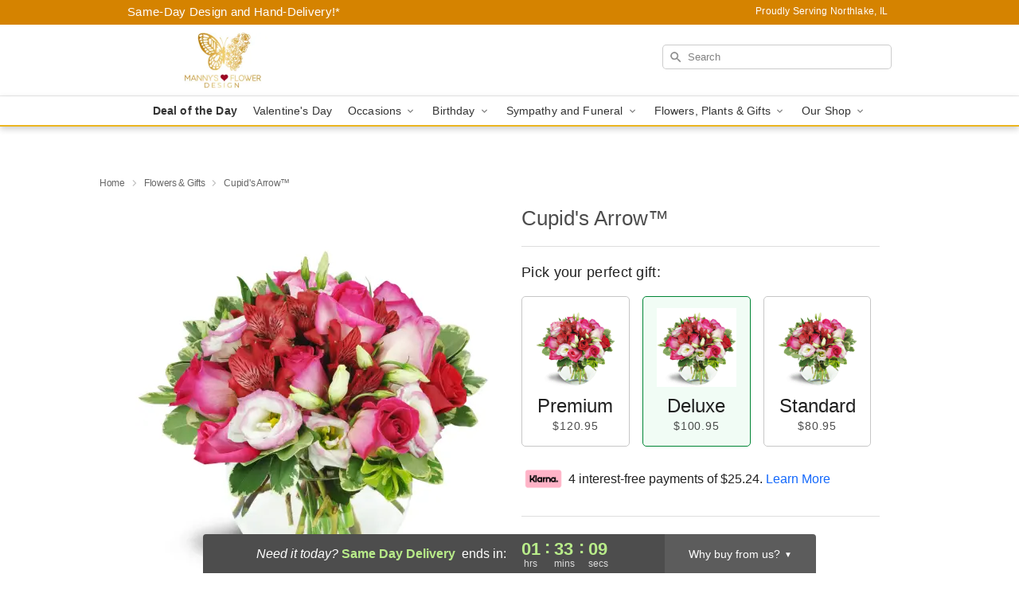

--- FILE ---
content_type: text/html; charset=UTF-8
request_url: https://www.mannyflowers.com/flowers/cupids-arrow
body_size: 24646
content:
<!DOCTYPE html>
<html lang="en">

<head>
  <meta charset="UTF-8">
<meta name="msvalidate.01" content="" />
<meta name="verify-v1" content="" />
<meta name="google-site-verification" content="" />
<meta name="y_key" content="" />
<meta http-equiv="X-UA-Compatible" content="IE=edge" />
<meta http-equiv="Cache-Control" content="max-age=86400" />
<meta name="description" content="Order Cupid's Arrow&trade; for delivery in Northlake. Same day delivery available from Manny's Flower Design." />
<meta id="viewport" name="viewport" content="width=device-width, initial-scale=1">
<meta http-equiv="Content-Language" content="en-us" />  <link rel="preconnect" href="https://www.lovingly.com/" crossorigin> <link rel="dns-prefetch" href="https://www.lovingly.com/"><link rel="preconnect" href="https://res.cloudinary.com/" crossorigin> <link rel="dns-prefetch" href="https://res.cloudinary.com/"><link rel="preconnect" href="https://www.google.com/" crossorigin> <link rel="dns-prefetch" href="https://www.google.com/"><link rel="preconnect" href="https://fonts.gstatic.com/" crossorigin> <link rel="dns-prefetch" href="https://fonts.gstatic.com/"><link rel="preconnect" href="https://maps.google.com/" crossorigin> <link rel="dns-prefetch" href="https://maps.google.com/"><link rel="preconnect" href="https://ajax.googleapis.com/" crossorigin> <link rel="dns-prefetch" href="https://ajax.googleapis.com/"><link rel="preconnect" href="https://fonts.gstatic.com/" crossorigin> <link rel="dns-prefetch" href="https://fonts.gstatic.com/">
  
  <meta property="og:url" content="https://www.mannyflowers.com/flowers/cupids-arrow" />
<meta property="og:type" content="website" />
<meta property="og:title" content="Send Cupid's Arrow&amp;trade; in Northlake, IL - Manny's Flower Design" />
<meta property="og:description" content="Order Cupid's Arrow&trade; for delivery in Northlake. Same day delivery available from Manny's Flower Design." />
 
<meta property="og:image" content="http://res.cloudinary.com/ufn/image/upload/c_pad,f_auto,h_154,w_154/w00duzaoxkduhlddks4y.jpg" />

<meta property="og:image:secure_url" content="https://res.cloudinary.com/ufn/image/upload/c_pad,f_auto,h_154,w_154/w00duzaoxkduhlddks4y.jpg" />


<!-- Twitter cards -->

<meta name="twitter:card" content="summary_large_image">
<meta name="twitter:site" content="https://www.mannyflowers.com/flowers/cupids-arrow">
<meta name="twitter:creator" content="">
<meta name="twitter:title" content="Send Cupid's Arrow&trade; in Northlake, IL - Manny's Flower Design">
<meta name="twitter:description" content="Order Cupid's Arrow&trade; for delivery in Northlake. Same day delivery available from Manny's Flower Design.">
<meta name="twitter:image" content="https://res.cloudinary.com/ufn/image/upload/c_pad,f_auto,h_154,w_154/w00duzaoxkduhlddks4y.jpg">
  
    <link rel="canonical" href="https://www.mannyflowers.com/flowers/cupids-arrow" />

  <!-- secure Fav and touch icons -->
<link rel="apple-touch-icon" sizes="57x57" href="https://res.cloudinary.com/ufn/image/upload/c_pad,h_57,w_57,fl_progressive,f_auto,q_auto/v1654277644/lovingly-logos/lovingly-favicon.ico">
<link rel="apple-touch-icon" sizes="114x114" href="https://res.cloudinary.com/ufn/image/upload/c_pad,h_114,w_114,fl_progressive,f_auto,q_auto/v1654277644/lovingly-logos/lovingly-favicon.ico">
<link rel="apple-touch-icon" sizes="72x72" href="https://res.cloudinary.com/ufn/image/upload/c_pad,h_72,w_72,fl_progressive,f_auto,q_auto/v1654277644/lovingly-logos/lovingly-favicon.ico">
<link rel="apple-touch-icon-precomposed" href="https://res.cloudinary.com/ufn/image/upload/c_pad,h_57,w_57,fl_progressive,f_auto,q_auto/v1654277644/lovingly-logos/lovingly-favicon.ico">
<link rel="shortcut icon" href="https://res.cloudinary.com/ufn/image/upload/c_scale,h_15,w_15,fl_progressive,f_auto,q_auto/v1654277644/lovingly-logos/lovingly-favicon.ico">

  <title>
    Send Cupid's Arrow&trade; in Northlake, IL - Manny's Flower Design  </title>

    <script>
  window.storeCurrency = 'USD';
  </script>

    

<script>


var jsdata = {"gtm_code":"GTM-PTBBP8FF","site_identifier":"www.mannyflowers.com","site_ga4_id":"G-W2PZE7FD8L"};

// Initialize the data layer with site identifier and optional GA4/AdWords IDs
window.dataLayer = window.dataLayer || [];
var dataLayerInit = {
  'site_identifier': jsdata.site_identifier
};

// Add GA4 ID if available
if (jsdata.site_ga4_id) {
  dataLayerInit['site_ga4_id'] = jsdata.site_ga4_id;
}

// Add AdWords conversion ID if available
if (jsdata.site_adwords_id) {
  dataLayerInit['site_adwords_id'] = jsdata.site_adwords_id;
}

window.dataLayer.push(dataLayerInit);

// Google Tag Manager
(function(w,d,s,l,i){w[l]=w[l]||[];w[l].push({'gtm.start':
new Date().getTime(),event:'gtm.js'});var f=d.getElementsByTagName(s)[0],
j=d.createElement(s),dl=l!='dataLayer'?'&l='+l:'';j.async=true;j.src=
'https://gtm.lovingly.com/gtm.js?id='+i+dl;f.parentNode.insertBefore(j,f);
})(window,document,'script','dataLayer',jsdata.gtm_code);
// End Google Tag Manager

</script>
  <link rel='stylesheet' href='/css/theme/gambit/gambit_single-product.css?v=1768941193'></link><link rel='preload' href='/css/theme/gambit/gambit_master.css?v=1768941193' as='style' onload='this.onload=null;this.rel="stylesheet"'></link><link rel='preload' href='/css/theme/gambit/gambit_skin_white_golden.css?v=1768941193' as='style' onload='this.onload=null;this.rel="stylesheet"'></link>
  
    <script type="application/ld+json">
{
    "@context": "https://schema.org",
    "@type": "Florist",
    "@id": "https://www.mannyflowers.com#business",
    "name": "Manny\u0027s Flower Design",
    "url": "https://www.mannyflowers.com",
    "legalName": "Manny\u0027s Flower Design INC",
    "description": "Order Cupid\u0027s Arrow\u2122 for delivery in Northlake. Same day delivery available from Manny\u0027s Flower Design.",
    "logo": "https://res.cloudinary.com/ufn/image/upload/f_auto,q_auto,fl_progressive,w_500,h_140/v1739983828/1739983827750_2.png",
    "image": [
        "https://res.cloudinary.com/ufn/image/upload/v1487123135/thor_splash/spring/Spring_Mobile.jpg"
    ],
    "priceRange": "$$",
    "telephone": "+17085624169",
    "email": "wecare@mannyflowers.com",
    "currenciesAccepted": "USD",
    "acceptedPaymentMethod": [
        "Cash",
        "CreditCard"
    ],
    "address": {
        "@type": "PostalAddress",
        "streetAddress": "42 North Ave",
        "addressLocality": "Northlake",
        "addressRegion": "IL",
        "postalCode": "60164",
        "addressCountry": "US"
    },
    "geo": {
        "@type": "GeoCoordinates",
        "latitude": 41.9075433,
        "longitude": -87.9011211
    },
    "hasMap": "https://www.google.com/maps/dir/?api=1\u0026destination=41.90754330,-87.90112110\u0026travelmode=driving",
    "openingHours": [
        "Tu 09:00:00-21:00:00",
        "We 10:00:00-19:00:00",
        "Th 10:00:00-19:00:00",
        "Fr 08:00:00-22:00:00",
        "Sa 10:00:00-22:00:00"
    ],
    "sameAs": [
        "https://g.page/r/CXP6W3aEhV8SEBA/review",
        "https://www.instagram.com/mannysflowerdesign/",
        "https://g.page/r/CXP6W3aEhV8SEBA"
    ],
    "contactPoint": {
        "@type": "ContactPoint",
        "contactType": "customer service",
        "telephone": "+17085624169",
        "email": "wecare@mannyflowers.com",
        "areaServed": "Northlake IL",
        "availableLanguage": [
            "English"
        ]
    },
    "areaServed": {
        "@type": "AdministrativeArea",
        "name": "Northlake, IL"
    },
    "makesOffer": [
        {
            "@type": "Offer",
            "name": "Florist\u0027s Choice Daily Deal",
            "price": "44.95",
            "priceCurrency": "USD",
            "availability": "https://schema.org/InStock",
            "url": "https://www.mannyflowers.com/flowers/florists-choice-daily-deal"
        },
        {
            "@type": "Offer",
            "name": "Same-Day Flower Delivery Service",
            "price": "15.00",
            "priceCurrency": "USD",
            "availability": "https://schema.org/InStock",
            "url": "https://www.mannyflowers.com/delivery-policy"
        }
    ]
}
</script>

  
</head>

<body class="body
             white-skin">
    
<!-- Google Tag Manager (noscript) -->
<noscript><iframe src="https://gtm.lovingly.com/ns.html?id=GTM-PTBBP8FF"
height="0" width="0" style="display:none;visibility:hidden"></iframe></noscript>
<!-- End Google Tag Manager (noscript) -->

  <a class="main-content-link" href="#maincontent">Skip to main content</a>

  <div id="covidModal" role="dialog" aria-label="Covid-19 Modal" class="reveal-modal animated medium covid-modal" data-reveal>

  <p>For our<strong> freshest, most beautiful blooms, please shop our <a href="/flowers/florists-choice-daily-deal" title="Deal of the Day">Florist’s Choice</a> options,</strong> as we may be experiencing
      delays in receiving shipments of certain flower types.
  </p>

  <p>Please note that for all other orders, we may need to replace stems so we can deliver the freshest bouquet possible, and we may have to use a different vase.</p>

  <p>We promise to always deliver a  <strong>fresh, beautiful, and completely one-of-a-kind gift</strong> of the same or greater value as what you selected.<p>

  <p>Deliveries may also be impacted by COVID-19 restrictions. Rest assured that we are taking all recommended precautions to ensure customer satisfaction and safety.
    <br>
    <br>
    Delivery impacts may include:</p>
  <ul>
    <li>Restricted deliveries to hospitals or nursing homes </li>
    <li>Restricted deliveries to office buildings </li>
    <li>Restricted access to certain regional areas</li>
  </ul>

  <p>In addition, we may be using “no contact” delivery procedures. After confirming that the
    recipient is available to accept, their gift will be left at the door and the delivery driver will step back a
    safe distance to ensure they receive their gift.</p>

  <p>Please see our <a href="/about-us" aria-label="About Us">About Us</a> page for more details. We appreciate
        your understanding and support!</p>

  <a class="close-reveal-modal" aria-label="Close Covid-19 modal" tabindex="0" role="button">&#215;</a>

</div>

<div id="deliveryLaterModal" role="dialog" aria-label="Delivery Later Modal" aria-modal="true" class="reveal-modal animated medium covid-modal delivery-later-modal" data-reveal>

  <img class="delivery-later-modal__logo b-lazy" src="[data-uri]" data-src="https://res.cloudinary.com/ufn/image/upload/v1586371085/gift-now-logo_xqjmjz.svg" alt="Gift Now, Deliver Later logo">

  <div id="delivery-later-title" class="delivery-later-modal-title">Gift Now, Deliver Later</div>

  <p class="delivery-later-modal-subtitle">With <strong>Gift Now, Deliver Later</strong>, you'll send smiles twice! Here's how:</p>
  <img class="delivery-later-modal__small-image b-lazy" src="[data-uri]" data-src="https://res.cloudinary.com/ufn/image/upload/v1675263741/gift-card_yjh09i.svg" alt="Gift Card Logo">
  <p class="delivery-later-modal__instructions-copy">SMILE 1
  </p>
  <p>When you complete your purchase, your lucky recipient will instantly receive a surprise email that includes your card message and a picture of the flowers you chose.</p>
  <img class="delivery-later-modal__small-image b-lazy" src="[data-uri]" data-src="https://res.cloudinary.com/ufn/image/upload/v1675263852/Flowers_gsren6.svg" alt="Flowers logo">
  <p class="delivery-later-modal__instructions-copy">SMILE 2</p>

  <p>As soon as possible (usually within two weeks), we'll contact your recipient to schedule delivery of their gorgeous floral gift. Trust us, it'll be worth the wait! </p>

  <a class="close-reveal-modal" aria-label="Close Gift Now, Deliver Later modal" tabindex="0" role="button">&#215;</a>

</div>

<div id="alcoholModal" role="dialog" aria-label="Alcohol Modal" aria-modal="true" class="reveal-modal animated medium covid-modal" data-reveal>

  <p id="alcohol-modal-title"><strong>Wine for every occasion</strong></p>

  <p>We offer a wide-selection of premium wines to perfectly pair with your floral gift.</p>

  <p>Ordering a bottle (or two!) from our site is easy. Just make sure that:</p>
  <ul>
    <li>You're 21 or older</li>
    <li>The person picking up or receiving the delivery is 21 or older</li>
  </ul>

  <a class="close-reveal-modal" aria-label="Close alcohol modal" tabindex="0" role="button">&#215;</a>

</div>      <!-- Hidden trigger link for the modal -->
    <a href="#" data-reveal-id="coupon-modal" style="display: none;">Open Coupon Details</a>

    <div id="coupon-modal" class="reveal-modal animated small" data-reveal role="dialog" aria-label="coupon-modal-title" aria-modal="true">
        <div class="coupon-modal-content">
            <div class="coupon-modal-close">
                <div class="close-icon">
                    <a class="close-reveal-modal" aria-label="Close modal" tabindex="0" role="button">&#215;</a>
                </div>
            </div>
            <div class="coupon-modal-text">
                <p id="coupon-modal-title" class="banner-modal-content"></p>
            </div>
        </div>
    </div>

    <script>
        window.couponData = [];
    </script>

 
  
  
    <header id="stickyHeader">
            <div class="header__top-banner theme__background-color--dark">
        <div class="row">

          <div class="sticky__content">

            <!-- Sticky content -->
            <div class="sticky__store-name">
              <a class="JSVAR__lovingly-exclusive-override-slug" href="/" title="Manny's Flower Design - Northlake Flower Delivery" notranslate>
                Manny's Flower Design              </a>
            </div>
            <div class="sticky__assurance">100% Florist-Designed and Hand-Delivered!</div>

          </div>

          <div class="header__text-container">
            <!-- Non-sticky content -->
            <div class="header__established">
              <a class="JSVAR__lovingly-exclusive-override-slug" href="/delivery-policy#:~:text=Same%20Day%20Delivery,-%3A" aria-label="Delivery Policy" title="Same-Day Design and Hand-Delivery!" target="_blank">
                Same-Day Design and Hand-Delivery!*
              </a>
            </div>

            <div class="header__phone-address">
                              <span id="proudly_serving" style="margin-right: 5px;"> 
                  Proudly Serving Northlake, IL                                  </span>
                          </div>
          </div>

        </div>

      </div>

      <div class="header__solid-skin-container">

        <div class="row header__container">

          <div class="header">

            <!-- Left column -->
<div class="hide-for-small header__logo-container ieLogoContainer">

  <div>

    <a href="/" aria-label="Manny's Flower Design" class="JSVAR__lovingly-exclusive-override-slug header__logo-image-container header__logo-text" id="fittext1" title="Manny's Flower Design - Northlake Flower Delivery">

      <figure><img loading="eager" alt="Flower delivery in Northlake IL image" src="https://res.cloudinary.com/ufn/image/upload/c_pad,f_auto,q_auto,fl_progressive/1739983827750_2" /><figcaption>Manny's Flower Design - Flower Delivery in Northlake, IL</figcaption></figure>
    </a>
  </div>

</div>
            <!-- Center column -->
<div class="hide-for-small free-delivery__container ">

  
    &nbsp;
  
</div>

            <!-- Right column -->
            <div class="hide-for-small header__right-column logo_vert_align header__no-free-delivery">

              <!-- Search Bar -->
<div class="search__container ">
  
  <form action="/categories/searchProds" role="search" class="search-form" id="search-form-desktop" method="get" accept-charset="utf-8">
  <input name="sr" class="search-field search-input left" aria-label="Search" placeholder="Search" id="search-input-gambit-desktop" type="text"/>
  <input type="hidden" name="s_en" id="search-endesktop"/>
  <input class="hide" aria-hidden="1" type="submit" value="Submit Search Form"/>
  <label class="placeholder-label" id="search-placeholder-fallback-desktop">Search</label>

</form>
</div><!--/search__container-->

            </div>

          </div>

        </div>

      </div>

      <!-- NAVIGATION -->
      
<section class="mobile-navigation-bar" id="mobile-navigation-bar">
  <div class="mobile-navigation-bar__toggle hide-mobile-nav">
    <div id="toggle-nav" class="hamburger hamburger--squeeze js-hamburger">
      <div class="hamburger-box">
        <div class="hamburger-inner"></div>
      </div>
    </div>
  </div>
  <div class="mobile-navigation-bar__name hide-mobile-nav">
    <a class="JSVAR__lovingly-exclusive-override-slug" title="Manny's Flower Design" href="/">
      Manny's Flower Design    </a>
  </div>
  <div class="mobile-navigation-bar__right-section hide-mobile-nav">
    <button id="searchIcon" type="submit" alt="Open search input">
    <img width="19" height="19" alt="search glass icon"
        src="https://res.cloudinary.com/ufn/image/upload/w_19,h_19,f_auto,q_auto/v1472224554/storefront_assets/search.png" />
</button>
    <!-- Back button : id backNext -->
<div class="back-next-button__container" id="backNext">
    <button type="button" role="button"  class="back-next-button" id="navBackButton">
        <img height="auto" src="https://res.cloudinary.com/ufn/image/upload/v1570470309/arrow_upward-24px_gjozgt.svg"
            alt="Back arrow" />
    </button>
</div>  </div>

  <div id="mobileSearchContainer" class="search-form__container hide-mobile-nav">
    <!-- Search Bar -->
<div class="search__container ">
  
  <form action="/categories/searchProds" role="search" class="search-form" id="search-form-mobile" method="get" accept-charset="utf-8">
  <input name="sr" class="search-field search-input left" aria-label="Search" placeholder="Search" id="search-input-gambit-mobile" type="text"/>
  <input type="hidden" name="s_en" id="search-enmobile"/>
  <input class="hide" aria-hidden="1" type="submit" value="Submit Search Form"/>
  <label class="placeholder-label" id="search-placeholder-fallback-mobile">Search</label>

</form>
</div><!--/search__container-->
  </div>

  <div class="mobile-navigation__side-list hide-mobile-nav" id="mobile-nav-sidebar">
    <ul>
      <li class="sr-only">Nav Menu</li>
    </ul>
  </div>

  <div role="navigation" id="mobile-nav-content" class="mobile-navigation__main-list hide-mobile-nav">
    <ul>
      <!-- DEAL OF THE DAY -->
      <li class="mobile-navigation__list-item promoted-product-link">
        <a href="/flowers/florists-choice-daily-deal" title="View Deal of the Day Product" class="mobile-navigation__deal-link JSVAR__lovingly-exclusive-override-slug" aria-label="Deal of the Day">Deal of the Day</a>      </li>

      <!-- FEATURED CATEGORY -->
                      <li class="mobile-navigation__list-item">
          <a href="/valentines-day" class="">Valentine's Day</a>        </li>
      
            
      <li class="mobile-navigation__list-item mobile-navigation__has-dropdown">
        <button type="button" role="button" aria-haspopup="true" aria-expanded="false" class="mobile-navigation__dropdown-button"
          data-ul="occasions">Occasions          <svg role="presentation" class="right-carat" xmlns="http://www.w3.org/2000/svg" width="24" height="24" viewBox="0 0 24 24">
            <path data-name="Path 731" d="M8.59,16.59,13.17,12,8.59,7.41,10,6l6,6-6,6Z" fill="#000" ></path>
            <path data-name="Path 732" d="M0,0H24V24H0Z" fill="none" ></path>
          </svg>
        </button>
        <ul id="occasions">
          
<ul class="navigation__dropdown-list split-column"><li><a href="/valentines-day" title="Visit the Valentine's Day category" class="">Valentine's Day</a></li><li><a href="/winter" title="Visit the Winter category" class="">Winter</a></li><li><a href="/birthday" title="Visit the Birthday category" class="">Birthday</a></li><li><a href="/sympathy-and-funeral" title="Visit the Sympathy and Funeral category" class="">Sympathy and Funeral</a></li><li><a href="/any-occasion" title="Visit the Any Occasion category" class="">Any Occasion</a></li><li><a href="/love-and-romance" title="Visit the Love and Romance category" class="">Love and Romance</a></li><li><a href="/thinking-of-you" title="Visit the Thinking of You category" class="">Thinking of You</a></li><li><a href="/im-sorry-flowers" title="Visit the I'm Sorry Flowers category" class="">I'm Sorry Flowers</a></li><li><a href="/new-baby" title="Visit the New Baby category" class="">New Baby</a></li><li><a href="/get-well" title="Visit the Get Well category" class="">Get Well</a></li><li><a href="/anniversary" title="Visit the Anniversary category" class="">Anniversary</a></li><li><a href="/just-because" title="Visit the Just Because category" class="">Just Because</a></li><li><a href="/thank-you" title="Visit the Thank You category" class="">Thank You</a></li><li><a href="/congratulations" title="Visit the Congratulations category" class="">Congratulations</a></li><li><a href="/business-gifting" title="Visit the Business Gifting category" class="">Business Gifting</a></li></ul>
        </ul>
      </li>
            
      <li class="mobile-navigation__list-item mobile-navigation__has-dropdown">
        <button type="button" role="button" aria-haspopup="true" aria-expanded="false" class="mobile-navigation__dropdown-button"
          data-ul="birthday">Birthday          <svg role="presentation" class="right-carat" xmlns="http://www.w3.org/2000/svg" width="24" height="24" viewBox="0 0 24 24">
            <path data-name="Path 731" d="M8.59,16.59,13.17,12,8.59,7.41,10,6l6,6-6,6Z" fill="#000" ></path>
            <path data-name="Path 732" d="M0,0H24V24H0Z" fill="none" ></path>
          </svg>
        </button>
        <ul id="birthday">
          
<ul class="navigation__dropdown-list "><li><a href="/birthday" title="Visit the All Birthday category" class="">All Birthday</a></li><li><a href="/birthday-for-friend" title="Visit the Birthday for Friend category" class="">Birthday for Friend</a></li><li><a href="/birthday-for-her" title="Visit the Birthday for Her category" class="">Birthday for Her</a></li><li><a href="/birthday-for-mom" title="Visit the Birthday for Mom category" class="">Birthday for Mom</a></li><li><a href="/birthday-for-colleague" title="Visit the Birthday for Colleague category" class="">Birthday for Colleague</a></li><li><a href="/birthday-gift-baskets" title="Visit the Birthday Gift Baskets category" class="">Birthday Gift Baskets</a></li><li><a href="/birthday-for-him" title="Visit the Birthday for Him category" class="">Birthday for Him</a></li></ul>
        </ul>
      </li>
            
      <li class="mobile-navigation__list-item mobile-navigation__has-dropdown">
        <button type="button" role="button" aria-haspopup="true" aria-expanded="false" class="mobile-navigation__dropdown-button"
          data-ul="sympathy_and_funeral">Sympathy and Funeral          <svg role="presentation" class="right-carat" xmlns="http://www.w3.org/2000/svg" width="24" height="24" viewBox="0 0 24 24">
            <path data-name="Path 731" d="M8.59,16.59,13.17,12,8.59,7.41,10,6l6,6-6,6Z" fill="#000" ></path>
            <path data-name="Path 732" d="M0,0H24V24H0Z" fill="none" ></path>
          </svg>
        </button>
        <ul id="sympathy_and_funeral">
          
<ul class="navigation__dropdown-list split-column"><li><a href="/sympathy-and-funeral" title="Visit the All Sympathy and Funeral category" class="">All Sympathy and Funeral</a></li><li><a href="/funeral-sprays-and-wreaths" title="Visit the Funeral Sprays and Wreaths category" class="">Funeral Sprays and Wreaths</a></li><li><a href="/funeral-service-flowers" title="Visit the Funeral Service Flowers category" class="">Funeral Service Flowers</a></li><li><a href="/sympathy-for-home-or-office" title="Visit the Sympathy for Home or Office category" class="">Sympathy for Home or Office</a></li><li><a href="/sympathy-plants" title="Visit the Sympathy Plants category" class="">Sympathy Plants</a></li><li><a href="/loss-of-a-pet" title="Visit the Loss of a Pet category" class="">Loss of a Pet</a></li></ul>
        </ul>
      </li>
            
      <li class="mobile-navigation__list-item mobile-navigation__has-dropdown">
        <button type="button" role="button" aria-haspopup="true" aria-expanded="false" class="mobile-navigation__dropdown-button"
          data-ul="flowers__plants___gifts">Flowers, Plants & Gifts          <svg role="presentation" class="right-carat" xmlns="http://www.w3.org/2000/svg" width="24" height="24" viewBox="0 0 24 24">
            <path data-name="Path 731" d="M8.59,16.59,13.17,12,8.59,7.41,10,6l6,6-6,6Z" fill="#000" ></path>
            <path data-name="Path 732" d="M0,0H24V24H0Z" fill="none" ></path>
          </svg>
        </button>
        <ul id="flowers__plants___gifts">
          
<ul class="navigation__dropdown-list triple-column"><li class="navigation__subnav-list"><div class="navigation__dropdown-title">Flower Type</div><ul class="navigation__dropdown-list"><li><a href="/tulips" title="Visit the Tulips category" class="">Tulips</a></li><li><a href="/sunflowers" title="Visit the Sunflowers category" class="">Sunflowers</a></li><li><a href="/orchids" title="Visit the Orchids category" class="">Orchids</a></li><li><a href="/lilies" title="Visit the Lilies category" class="">Lilies</a></li><li><a href="/roses" title="Visit the Roses category" class="">Roses</a></li></ul></li><li class="navigation__subnav-list"><div class="navigation__dropdown-title">Plants</div><ul class="navigation__dropdown-list"><li><a href="/green-plants" title="Visit the Green Plants category" class="">Green Plants</a></li><li><a href="/blooming-plants" title="Visit the Blooming Plants category" class="">Blooming Plants</a></li><li><a href="/orchid-plants" title="Visit the Orchid Plants category" class="">Orchid Plants</a></li></ul></li><li class="navigation__subnav-list"><div class="navigation__dropdown-title">Color</div><ul class="navigation__dropdown-list"><li><a href="/purple" title="Visit the Purple category" class="">Purple</a></li><li><a href="/pink" title="Visit the Pink category" class="">Pink</a></li><li><a href="/mixed" title="Visit the Mixed category" class="">Mixed</a></li><li><a href="/yellow" title="Visit the Yellow category" class="">Yellow</a></li><li><a href="/white" title="Visit the White category" class="">White</a></li><li><a href="/green" title="Visit the Green category" class="">Green</a></li><li><a href="/orange" title="Visit the Orange category" class="">Orange</a></li><li><a href="/red" title="Visit the Red category" class="">Red</a></li><li><a href="/blue" title="Visit the Blue category" class="">Blue</a></li></ul></li><li class="navigation__subnav-list"><div class="navigation__dropdown-title">Collections</div><ul class="navigation__dropdown-list"><li><a href="/premium-collection" title="Visit the Premium Collection category" class="">Premium Collection</a></li><li><a href="/gift-baskets" title="Visit the Gift Baskets category" class="">Gift Baskets</a></li><li><a href="/modern" title="Visit the Modern category" class="">Modern</a></li><li><a href="/our-custom-designs" title="Visit the Our Custom Designs category" class="">Our Custom Designs</a></li></ul></li><li class="navigation__subnav-list"><div class="navigation__dropdown-title">By Price</div><ul class="navigation__dropdown-list"><li><a href="/flowers-under-50" title="Visit the Flowers Under $50 category" class="">Flowers Under $50</a></li><li><a href="/flowers-50-to-60" title="Visit the Flowers $50 to $60 category" class="">Flowers $50 to $60</a></li><li><a href="/flowers-60-to-80" title="Visit the Flowers $60 to $80 category" class="">Flowers $60 to $80</a></li><li><a href="/flowers-over-80" title="Visit the Flowers Over $80 category" class="">Flowers Over $80</a></li></ul></li></ul>
        </ul>
      </li>
      
      <li class="mobile-navigation__list-item mobile-navigation__has-dropdown">
        <button type="button" role="button" aria-haspopup="true" aria-expanded="false" data-ul="our-shop" class="mobile-navigation__dropdown-button" title="Learn more about our shop">
          OUR SHOP
          <svg role="presentation" class="right-carat" xmlns="http://www.w3.org/2000/svg" width="24" height="24" viewBox="0 0 24 24">
            <path id="Path_731" data-name="Path 731" d="M8.59,16.59,13.17,12,8.59,7.41,10,6l6,6-6,6Z" fill="#000" />
            <path id="Path_732" data-name="Path 732" d="M0,0H24V24H0Z" fill="none" />
          </svg>
        </button>
        <ul id="our-shop">
          <li><a title="Visit Delivery Policy" href="/delivery-policy">Delivery Policy</a></li>          <li>
            <a href="/about-us">About Us</a>          </li>
          
                      <div class="navigation__dropdown-title">Flower Delivery</div>
            <ul class="navigation__dropdown-list">
              <li><a title="Flower Delivery in Elmhurst, IL" aria-label="Flower Delivery in Elmhurst, IL" href="/flower-delivery/il/elmhurst">Elmhurst, IL</a></li><li><a title="Flower Delivery in Maywood, IL" aria-label="Flower Delivery in Maywood, IL" href="/flower-delivery/il/maywood">Maywood, IL</a></li><li><a title="Flower Delivery in Melrose Park, IL" aria-label="Flower Delivery in Melrose Park, IL" href="/flower-delivery/il/melrose-park">Melrose Park, IL</a></li><li><a title="Flower Delivery in Bensenville, IL" aria-label="Flower Delivery in Bensenville, IL" href="/flower-delivery/il/bensenville">Bensenville, IL</a></li><li><a title="Flower Delivery in Bellwood, IL" aria-label="Flower Delivery in Bellwood, IL" href="/flower-delivery/il/bellwood">Bellwood, IL</a></li><li><a title="Flower Delivery in Franklin Park, IL" aria-label="Flower Delivery in Franklin Park, IL" href="/flower-delivery/il/franklin-park">Franklin Park, IL</a></li><li><a title="Flower Delivery in Wood Dale, IL" aria-label="Flower Delivery in Wood Dale, IL" href="/flower-delivery/il/wood-dale">Wood Dale, IL</a></li><li><a title="Flower Delivery in River Grove, IL" aria-label="Flower Delivery in River Grove, IL" href="/flower-delivery/il/river-grove">River Grove, IL</a></li><li><a title="Flower Delivery in Hillside, IL" aria-label="Flower Delivery in Hillside, IL" href="/flower-delivery/il/hillside">Hillside, IL</a></li><li><a title="Flower Delivery in Berkeley, IL" aria-label="Flower Delivery in Berkeley, IL" href="/flower-delivery/il/berkeley">Berkeley, IL</a></li>            </ul>
                    
        </ul>
      </li>

    </ul>
  </div>

  <!-- Mobile View -->
<div role="timer" class="countdown-timer__mobile show-for-small hide-force" id="countdownTimerv2ContainerMobile">
      <div class="inner">

      <strong>
                <span id="deliveryDayTextMobile"></span>
      </strong>

      <div class="right-side-timer">
        <span class="small">&nbsp;Ends in:&nbsp;</span>
        <div id="countdownTimerv2Mobile" class="timer-mobile" notranslate></div>
      </div>
    </div>

    </div>
</section>
<nav role="navigation" class="navigation theme__border-color--medium"
  id="topbar">
  <ul class="navigation__main-list">

    <!-- DEAL OF THE DAY -->
    <li class="navigation__main-link no-dropdown promoted-product-link">
      <strong>
        <a href="/flowers/florists-choice-daily-deal" title="View Deal of the Day Product" class="navigation__main-link-item JSVAR__lovingly-exclusive-override-slug" aria-label="Deal of the Day">Deal of the Day</a>      </strong>
    </li>

    <!-- FEATURED CATEGORY -->
                  <li class="navigation__main-link no-dropdown">
          <a href="/valentines-day" class="navigation__main-link-item ">Valentine's Day</a>        </li>
    
          
      <!-- Inject Sympathy Funeral category into this place -->
                                  <!-- <li class="navigation__main-link no-dropdown"> -->
                      <!-- </li> -->
              
      <li class="navigation__main-link navigation__has-dropdown">
        <button type="button" role="button" aria-haspopup="true" aria-expanded="false" class="navigation__main-link-item">Occasions <img
            class="b-lazy carat" src=[data-uri]
            data-src="https://res.cloudinary.com/ufn/image/upload/v1571166165/down-carat_lpniwv"
            alt="Dropdown down carat" /></button>
        <div class="navigation__dropdown">
          <div class="navigation__dropdown-content">
            <div class="navigation__dropdown-list-wrapper">
              <div class="navigation__dropdown-title">Occasions</div>
              
<ul class="navigation__dropdown-list split-column"><li><a href="/valentines-day" title="Visit the Valentine's Day category" class="">Valentine's Day</a></li><li><a href="/winter" title="Visit the Winter category" class="">Winter</a></li><li><a href="/birthday" title="Visit the Birthday category" class="">Birthday</a></li><li><a href="/sympathy-and-funeral" title="Visit the Sympathy and Funeral category" class="">Sympathy and Funeral</a></li><li><a href="/any-occasion" title="Visit the Any Occasion category" class="">Any Occasion</a></li><li><a href="/love-and-romance" title="Visit the Love and Romance category" class="">Love and Romance</a></li><li><a href="/thinking-of-you" title="Visit the Thinking of You category" class="">Thinking of You</a></li><li><a href="/im-sorry-flowers" title="Visit the I'm Sorry Flowers category" class="">I'm Sorry Flowers</a></li><li><a href="/new-baby" title="Visit the New Baby category" class="">New Baby</a></li><li><a href="/get-well" title="Visit the Get Well category" class="">Get Well</a></li><li><a href="/anniversary" title="Visit the Anniversary category" class="">Anniversary</a></li><li><a href="/just-because" title="Visit the Just Because category" class="">Just Because</a></li><li><a href="/thank-you" title="Visit the Thank You category" class="">Thank You</a></li><li><a href="/congratulations" title="Visit the Congratulations category" class="">Congratulations</a></li><li><a href="/business-gifting" title="Visit the Business Gifting category" class="">Business Gifting</a></li></ul>            </div>
            <div class="navigation__dropdown-divider"></div>
            <div class="navigation__dropdown-promo">
              <a href="/flowers/florists-choice-daily-deal" class="navigation__dropdown-promo-link" aria-label="Deal of the Day"><img alt="Your expert designer will create a unique hand-crafted arrangement." width="304" height="140" src="https://res.cloudinary.com/ufn/image/upload/f_auto,q_auto,fl_progressive,w_304,h_140/Covid-Desktop-Nav-Banner_ynp9ab"></a>            </div>
          </div>
        </div>
      </li>
          
      <!-- Inject Sympathy Funeral category into this place -->
                                  <!-- <li class="navigation__main-link no-dropdown"> -->
                      <!-- </li> -->
              
      <li class="navigation__main-link navigation__has-dropdown">
        <button type="button" role="button" aria-haspopup="true" aria-expanded="false" class="navigation__main-link-item">Birthday <img
            class="b-lazy carat" src=[data-uri]
            data-src="https://res.cloudinary.com/ufn/image/upload/v1571166165/down-carat_lpniwv"
            alt="Dropdown down carat" /></button>
        <div class="navigation__dropdown">
          <div class="navigation__dropdown-content">
            <div class="navigation__dropdown-list-wrapper">
              <div class="navigation__dropdown-title">Birthday</div>
              
<ul class="navigation__dropdown-list split-column"><li><a href="/birthday" title="Visit the All Birthday category" class="">All Birthday</a></li><li><a href="/birthday-for-friend" title="Visit the Birthday for Friend category" class="">Birthday for Friend</a></li><li><a href="/birthday-for-her" title="Visit the Birthday for Her category" class="">Birthday for Her</a></li><li><a href="/birthday-for-mom" title="Visit the Birthday for Mom category" class="">Birthday for Mom</a></li><li><a href="/birthday-for-colleague" title="Visit the Birthday for Colleague category" class="">Birthday for Colleague</a></li><li><a href="/birthday-gift-baskets" title="Visit the Birthday Gift Baskets category" class="">Birthday Gift Baskets</a></li><li><a href="/birthday-for-him" title="Visit the Birthday for Him category" class="">Birthday for Him</a></li></ul>            </div>
            <div class="navigation__dropdown-divider"></div>
            <div class="navigation__dropdown-promo">
              <a href="/flowers/florists-choice-daily-deal" class="navigation__dropdown-promo-link" aria-label="Deal of the Day"><img alt="Your expert designer will create a unique hand-crafted arrangement." width="304" height="140" src="https://res.cloudinary.com/ufn/image/upload/f_auto,q_auto,fl_progressive,w_304,h_140/Covid-Desktop-Nav-Banner_ynp9ab"></a>            </div>
          </div>
        </div>
      </li>
          
      <!-- Inject Sympathy Funeral category into this place -->
                                  <!-- <li class="navigation__main-link no-dropdown"> -->
                      <!-- </li> -->
              
      <li class="navigation__main-link navigation__has-dropdown">
        <button type="button" role="button" aria-haspopup="true" aria-expanded="false" class="navigation__main-link-item">Sympathy and Funeral <img
            class="b-lazy carat" src=[data-uri]
            data-src="https://res.cloudinary.com/ufn/image/upload/v1571166165/down-carat_lpniwv"
            alt="Dropdown down carat" /></button>
        <div class="navigation__dropdown">
          <div class="navigation__dropdown-content">
            <div class="navigation__dropdown-list-wrapper">
              <div class="navigation__dropdown-title">Sympathy and Funeral</div>
              
<ul class="navigation__dropdown-list split-column"><li><a href="/sympathy-and-funeral" title="Visit the All Sympathy and Funeral category" class="">All Sympathy and Funeral</a></li><li><a href="/funeral-sprays-and-wreaths" title="Visit the Funeral Sprays and Wreaths category" class="">Funeral Sprays and Wreaths</a></li><li><a href="/funeral-service-flowers" title="Visit the Funeral Service Flowers category" class="">Funeral Service Flowers</a></li><li><a href="/sympathy-for-home-or-office" title="Visit the Sympathy for Home or Office category" class="">Sympathy for Home or Office</a></li><li><a href="/sympathy-plants" title="Visit the Sympathy Plants category" class="">Sympathy Plants</a></li><li><a href="/loss-of-a-pet" title="Visit the Loss of a Pet category" class="">Loss of a Pet</a></li></ul>            </div>
            <div class="navigation__dropdown-divider"></div>
            <div class="navigation__dropdown-promo">
              <a href="/flowers/florists-choice-daily-deal" class="navigation__dropdown-promo-link" aria-label="Deal of the Day"><img alt="Your expert designer will create a unique hand-crafted arrangement." width="304" height="140" src="https://res.cloudinary.com/ufn/image/upload/f_auto,q_auto,fl_progressive,w_304,h_140/Covid-Desktop-Nav-Banner_ynp9ab"></a>            </div>
          </div>
        </div>
      </li>
          
      <!-- Inject Sympathy Funeral category into this place -->
                                  <!-- <li class="navigation__main-link no-dropdown"> -->
                      <!-- </li> -->
              
      <li class="navigation__main-link navigation__has-dropdown">
        <button type="button" role="button" aria-haspopup="true" aria-expanded="false" class="navigation__main-link-item">Flowers, Plants & Gifts <img
            class="b-lazy carat" src=[data-uri]
            data-src="https://res.cloudinary.com/ufn/image/upload/v1571166165/down-carat_lpniwv"
            alt="Dropdown down carat" /></button>
        <div class="navigation__dropdown">
          <div class="navigation__dropdown-content">
            <div class="navigation__dropdown-list-wrapper">
              <div class="navigation__dropdown-title"></div>
              
<ul class="navigation__dropdown-list triple-column"><li class="navigation__subnav-list"><div class="navigation__dropdown-title">Flower Type</div><ul class="navigation__dropdown-list"><li><a href="/tulips" title="Visit the Tulips category" class="">Tulips</a></li><li><a href="/sunflowers" title="Visit the Sunflowers category" class="">Sunflowers</a></li><li><a href="/orchids" title="Visit the Orchids category" class="">Orchids</a></li><li><a href="/lilies" title="Visit the Lilies category" class="">Lilies</a></li><li><a href="/roses" title="Visit the Roses category" class="">Roses</a></li></ul></li><li class="navigation__subnav-list"><div class="navigation__dropdown-title">Plants</div><ul class="navigation__dropdown-list"><li><a href="/green-plants" title="Visit the Green Plants category" class="">Green Plants</a></li><li><a href="/blooming-plants" title="Visit the Blooming Plants category" class="">Blooming Plants</a></li><li><a href="/orchid-plants" title="Visit the Orchid Plants category" class="">Orchid Plants</a></li></ul></li><li class="navigation__subnav-list"><div class="navigation__dropdown-title">Color</div><ul class="navigation__dropdown-list"><li><a href="/purple" title="Visit the Purple category" class="">Purple</a></li><li><a href="/pink" title="Visit the Pink category" class="">Pink</a></li><li><a href="/mixed" title="Visit the Mixed category" class="">Mixed</a></li><li><a href="/yellow" title="Visit the Yellow category" class="">Yellow</a></li><li><a href="/white" title="Visit the White category" class="">White</a></li><li><a href="/green" title="Visit the Green category" class="">Green</a></li><li><a href="/orange" title="Visit the Orange category" class="">Orange</a></li><li><a href="/red" title="Visit the Red category" class="">Red</a></li><li><a href="/blue" title="Visit the Blue category" class="">Blue</a></li></ul></li><li class="navigation__subnav-list"><div class="navigation__dropdown-title">Collections</div><ul class="navigation__dropdown-list"><li><a href="/premium-collection" title="Visit the Premium Collection category" class="">Premium Collection</a></li><li><a href="/gift-baskets" title="Visit the Gift Baskets category" class="">Gift Baskets</a></li><li><a href="/modern" title="Visit the Modern category" class="">Modern</a></li><li><a href="/our-custom-designs" title="Visit the Our Custom Designs category" class="">Our Custom Designs</a></li></ul></li><li class="navigation__subnav-list"><div class="navigation__dropdown-title">By Price</div><ul class="navigation__dropdown-list"><li><a href="/flowers-under-50" title="Visit the Flowers Under $50 category" class="">Flowers Under $50</a></li><li><a href="/flowers-50-to-60" title="Visit the Flowers $50 to $60 category" class="">Flowers $50 to $60</a></li><li><a href="/flowers-60-to-80" title="Visit the Flowers $60 to $80 category" class="">Flowers $60 to $80</a></li><li><a href="/flowers-over-80" title="Visit the Flowers Over $80 category" class="">Flowers Over $80</a></li></ul></li></ul>            </div>
            <div class="navigation__dropdown-divider"></div>
            <div class="navigation__dropdown-promo">
              <a href="/flowers/florists-choice-daily-deal" class="navigation__dropdown-promo-link" aria-label="Deal of the Day"><img alt="Your expert designer will create a unique hand-crafted arrangement." width="304" height="140" src="https://res.cloudinary.com/ufn/image/upload/f_auto,q_auto,fl_progressive,w_304,h_140/Covid-Desktop-Nav-Banner_ynp9ab"></a>            </div>
          </div>
        </div>
      </li>
    
    <li class="navigation__main-link navigation__has-dropdown navigation__cms-dropdown split-column">
      <button type="button" role="button" aria-haspopup="true" aria-expanded="false" class="navigation__main-link-item">Our Shop <img class="b-lazy carat"
          src=[data-uri]
          data-src="https://res.cloudinary.com/ufn/image/upload/v1571166165/down-carat_lpniwv"
          alt="Dropdown down carat" /></button>
      <div class="navigation__dropdown">
        <div class="navigation__dropdown-content geo-landing">
          <ul class="navigation__dropdown-list cms-column">
            <li>
              <a href="/about-us" title="About our shop">About Us</a>            </li>
            <li>
              <a href="/delivery-policy" aria-label="Delivery Policy">Delivery &amp; Substitution
                Policy</a>
            </li>
            <li>
              <a href="/flowers" aria-label="All Flowers & Gifts">All Flowers & Gifts</a>
            </li>
                      </ul>
                        <div class="navigation__dropdown-title geo-landing-locations">
                Flower Delivery
                <ul class="navigation__dropdown-list">
                <li><a title="Flower Delivery in Elmhurst, IL" aria-label="Flower Delivery in Elmhurst, IL" href="/flower-delivery/il/elmhurst">Elmhurst, IL</a></li><li><a title="Flower Delivery in Maywood, IL" aria-label="Flower Delivery in Maywood, IL" href="/flower-delivery/il/maywood">Maywood, IL</a></li><li><a title="Flower Delivery in Melrose Park, IL" aria-label="Flower Delivery in Melrose Park, IL" href="/flower-delivery/il/melrose-park">Melrose Park, IL</a></li><li><a title="Flower Delivery in Bensenville, IL" aria-label="Flower Delivery in Bensenville, IL" href="/flower-delivery/il/bensenville">Bensenville, IL</a></li><li><a title="Flower Delivery in Bellwood, IL" aria-label="Flower Delivery in Bellwood, IL" href="/flower-delivery/il/bellwood">Bellwood, IL</a></li><li><a title="Flower Delivery in Franklin Park, IL" aria-label="Flower Delivery in Franklin Park, IL" href="/flower-delivery/il/franklin-park">Franklin Park, IL</a></li><li><a title="Flower Delivery in Wood Dale, IL" aria-label="Flower Delivery in Wood Dale, IL" href="/flower-delivery/il/wood-dale">Wood Dale, IL</a></li><li><a title="Flower Delivery in River Grove, IL" aria-label="Flower Delivery in River Grove, IL" href="/flower-delivery/il/river-grove">River Grove, IL</a></li><li><a title="Flower Delivery in Hillside, IL" aria-label="Flower Delivery in Hillside, IL" href="/flower-delivery/il/hillside">Hillside, IL</a></li><li><a title="Flower Delivery in Berkeley, IL" aria-label="Flower Delivery in Berkeley, IL" href="/flower-delivery/il/berkeley">Berkeley, IL</a></li>                </ul>
              </div>
            
          <div class="navigation__dropdown-divider"></div>
          <div class="navigation__dropdown-promo">
            <a href="/flowers/florists-choice-daily-deal" class="navigation__dropdown-promo-link" aria-label="Deal of the Day"><img alt="Your expert designer will create a unique hand-crafted arrangement." width="304" height="140" src="https://res.cloudinary.com/ufn/image/upload/f_auto,q_auto,fl_progressive,w_304,h_140/Covid-Desktop-Nav-Banner_ynp9ab"></a>          </div>
        </div>
      </div>
    </li>

  </ul>

</nav>
    </header>
    <!-- End solid header container -->

          <!-- Desktop Version -->
<div role="timer" class="countdown-timer hide-for-small hide-force" id="countdownTimerv2ContainerDesktop">
  <div class="countdown-timer__top-container" id="toggleBlock">
    <div class="timer-container">
      <div class="inner">
        <div class="text">
          <em>
            <span id="deliveryDayPreText"></span>
          </em> 
            <strong>
                        <span id="deliveryDayTextDesktop"></span>
            </strong>&nbsp;ends in:&nbsp;
        </div>
        <div class="timer" id="countdownTimerv2Desktop">

        </div>
      </div>
    </div>
    <div class="assurance-container">
      Why buy from us?&nbsp;
      <span class="toggle-icon__close" id="toggleIconClose">&#x25b2;</span>
      <span class="toggle-icon__open" id="toggleIconOpen">&#x25bc;</span>
    </div>
  </div>
  <div class="countdown-timer__satisfaction-container" id="satisfactionBottomContainer">
    <div class="row">
      <div class="column">
        <div class="section-block">
          <div class="poa__section"><div class="poa__attention">100%</div><div class="poa__secondary">SATISFACTION <br> GUARANTEE</div></div>
        </div>
      </div>
        <div class="column">
          <div class="section-block">
            <div class="poa__section">
              <div class="poa__attention">REAL</div>
              <div class="poa__secondary">WE ARE A REAL
                <br/>LOCAL FLORIST
              </div>
            </div>
          </div>
        </div>
      <div class="column">
        <div class="section-block">
          <div class="poa__section"><div class="poa__attention">100%</div><div class="poa__secondary">FLORIST DESIGNED <br> AND HAND DELIVERED</div></div>
        </div>
      </div>
    </div>
      </div>
</div>
    
    <!-- Start CONTENT-->
    <main id="maincontent"
      class=" ">
      <script async>
  window.product = {"AccountProduct":{"id":"2280458","account_id":"74187","product_id":"222","seo_id":"979052","price":"80.95","deluxe_increment":"20.00","premium_increment":"40.00","deluxe_price":"100.95","premium_price":"120.95","num_sales":"5","is_virtual":false,"is_favorite":false,"is_active":true,"is_enabled_deluxe":true,"is_enabled_premium":true,"is_tax_free":false,"is_food_tax_exempt":false,"is_lovingly_fee_free":false,"created":"2022-04-29 19:21:59","last_viewed":"2023-02-05 16:28:00","modified":"2025-02-12 22:32:51","extra_data":"{}","price_premium":"120.95","price_deluxe":"100.95","is_active_premium":"1","is_active_deluxe":"1","Product":{"id":"222","product_type_id":"1","account_id":null,"arrangement_id":"222","selection_guide_id":"1","name":"Cupid\u0027s Arrow\u2122","slug":"cupids-arrow","description":"\u003Cp\u003ELove is in the air! Spoil your sweetheart with a swoon-worthy bouquet that will make Cupid proud.\u003C\/p\u003E\u003Cp\u003E\u003Cem\u003EPink roses, creamy lisianthus, lush red alstroemeria, and more burst from a charming bubble bowl vase.\u003C\/em\u003E\u003C\/p\u003E","meta_description":null,"care_instructions":null,"detailed_recipe":"rose roses lisianthus alstroemeria pittosporum","page_title":"Flowers","price":"48.95","deluxe_increment":"10.00","premium_increment":"20.00","size":"10\u0022 W x 10\u0022 H","type":"arrangement","sku":"UFN1138S","deluxe_sku":"UFN1138M","premium_sku":"UFN1138L","is_active":true,"is_always_enabled":false,"is_funeral":false,"is_addon":false,"is_21plus":"0","is_base":true,"is_splash_promo":false,"is_temp_theme_product":false,"promo_text":null,"is_freeform":false,"is_tax_free":false,"is_food_tax_exempt":false,"is_lovingly_fee_free":false,"manufacturer":"ufn","created":"2013-02-22 22:17:23","last_viewed":null,"modified":"2025-12-02 15:34:54","product_id":"222","price_deluxe":"58.95","price_premium":"68.95","ProductImage":[{"id":"222","product_id":"222","size":"standard","extra_id":null,"extra_size_label":null,"extra_description":null,"cloudfront_filename":null,"ordr":null,"created":"1970-01-01 00:00:00","modified":"2015-01-20 01:21:56","filename":"w00duzaoxkduhlddks4y.jpg"},{"id":"7280","product_id":"222","size":"deluxe","extra_id":null,"extra_size_label":null,"extra_description":null,"cloudfront_filename":null,"ordr":null,"created":"1970-01-01 00:00:00","modified":"2016-01-29 18:41:01","filename":"rimqxyrbfdt0q7wfucln.jpg"},{"id":"7281","product_id":"222","size":"premium","extra_id":null,"extra_size_label":null,"extra_description":null,"cloudfront_filename":null,"ordr":null,"created":"1970-01-01 00:00:00","modified":"2015-01-20 01:21:56","filename":"nknp3jntpbyzj1bcekhd.jpg"}]}}} ;
</script>

<!-- Back Button and Breadcrumbs Section -->
<div class="back-and-breadcrumbs-section">
  <div class="back-button-container">
    <button id="back-button"
            class="back-button hide"
            data-category=""
            data-url=""
            aria-label="Back">
      <div class="back-button__icon">
        <svg xmlns="http://www.w3.org/2000/svg" width="16" height="16" viewBox="0 0 16 16" fill="none">
          <path d="M13.3334 7.33332H5.22008L8.94675 3.60666L8.00008 2.66666L2.66675 7.99999L8.00008 13.3333L8.94008 12.3933L5.22008 8.66666H13.3334V7.33332Z" fill="#005E26"/>
        </svg>
      </div>
      <span class="back-button__text" id="back-button-text">Back</span>
    </button>
  </div>
  
  <div class="breadcrumb-container">
        <div class="product-breadcrumbs-wrapper"><nav class="breadcrumbs" aria-label="Breadcrumb"><div class="breadcrumb-list"><span class="breadcrumb-item"><a href="/">Home</a></span><span class="breadcrumb-separator" aria-hidden="true"><svg xmlns="http://www.w3.org/2000/svg" width="16" height="16" viewBox="0 0 16 16" fill="none"><path d="M6.46979 4L5.52979 4.94L8.58312 8L5.52979 11.06L6.46979 12L10.4698 8L6.46979 4Z" fill="black" fill-opacity="0.24"/></svg></span><span class="breadcrumb-item"><a href="/flowers">Flowers &amp; Gifts</a></span><span class="breadcrumb-separator" aria-hidden="true"><svg xmlns="http://www.w3.org/2000/svg" width="16" height="16" viewBox="0 0 16 16" fill="none"><path d="M6.46979 4L5.52979 4.94L8.58312 8L5.52979 11.06L6.46979 12L10.4698 8L6.46979 4Z" fill="black" fill-opacity="0.24"/></svg></span><span class="breadcrumb-item breadcrumb-current" aria-current="page">Cupid&#039;s Arrow™</span></div></nav></div><script type="application/ld+json">{
    "@context": "https://schema.org",
    "@type": "BreadcrumbList",
    "itemListElement": [
        {
            "@type": "ListItem",
            "position": 1,
            "name": "Home",
            "item": "https://www.mannyflowers.com/"
        },
        {
            "@type": "ListItem",
            "position": 2,
            "name": "Flowers & Gifts",
            "item": "https://www.mannyflowers.com/flowers"
        },
        {
            "@type": "ListItem",
            "position": 3,
            "name": "Cupid's Arrow\u2122"
        }
    ]
}</script>  </div>
</div>

<section class="row storefrontWrap">
  <h1 class="sr-only">Cupid's Arrow™</h1>

  <div class="row product productSectionOne mobile-reaarange-container">
    <div class="large-6 columns product__image-container product__section-one">

      
<img src="https://res.cloudinary.com/ufn/image/upload/c_pad,f_auto,fl_progressive,h_500,w_445/rimqxyrbfdt0q7wfucln.jpg"flags="progressive" height="500" width="445" loading="eager" fetchpriority="high" decoding="async" alt="Cupid&#039;s Arrow™ - Deluxe. An arrangement by Manny&#039;s Flower Design. Pink roses, creamy lisianthus, lush red alstroemeria, and more burst from a..." title="Cupid&#039;s Arrow™ - Deluxe. An arrangement by Manny&#039;s Flower Design. Pink roses, creamy lisianthus, lush red alstroemeria, and more burst from a..." class="single-product-image deluxe_image" /><input type="hidden" id="standard_image" value='<img
  src="https://res.cloudinary.com/ufn/image/upload/c_pad,f_auto,fl_progressive,h_500,w_445/w00duzaoxkduhlddks4y.jpg" height="500"
  width="445" alt="Cupid&#039;s Arrow™ - Standard. An arrangement by Manny&#039;s Flower Design. Pink roses, creamy lisianthus, lush red alstroemeria, and more burst from a..." title="Cupid&#039;s Arrow™ - Standard. An arrangement by Manny&#039;s Flower Design. Pink roses, creamy lisianthus, lush red alstroemeria, and more burst from a..." class="single-product-image standard_image" />'><input type="hidden" id="deluxe_image" value='<img
  src="https://res.cloudinary.com/ufn/image/upload/c_pad,f_auto,fl_progressive,h_500,w_445/rimqxyrbfdt0q7wfucln.jpg" height="500"
  width="445" alt="Cupid&#039;s Arrow™ - Deluxe. An arrangement by Manny&#039;s Flower Design. Pink roses, creamy lisianthus, lush red alstroemeria, and more burst from a..." title="Cupid&#039;s Arrow™ - Deluxe. An arrangement by Manny&#039;s Flower Design. Pink roses, creamy lisianthus, lush red alstroemeria, and more burst from a..." class="single-product-image deluxe_image" />'><input type="hidden" id="premium_image" value='<img
  src="https://res.cloudinary.com/ufn/image/upload/c_pad,f_auto,fl_progressive,h_500,w_445/nknp3jntpbyzj1bcekhd.jpg" height="500"
  width="445" alt="Cupid&#039;s Arrow™ - Premium. An arrangement by Manny&#039;s Flower Design. Pink roses, creamy lisianthus, lush red alstroemeria, and more burst from a..." title="Cupid&#039;s Arrow™ - Premium. An arrangement by Manny&#039;s Flower Design. Pink roses, creamy lisianthus, lush red alstroemeria, and more burst from a..." class="single-product-image premium_image" />'>
      
      
      <!-- fall back in case mobile headers not set -->
      
      <div class="large-6 columns product__section-three">

        <h2 id="optimizelyTextSwitchTitleTwo">Description</h2>
        <hr class="subheading-separator">

        <div>
  <div class="description">
    <p>
      <p>Love is in the air! Spoil your sweetheart with a swoon-worthy bouquet that will make Cupid proud.</p><p><em>Pink roses, creamy lisianthus, lush red alstroemeria, and more burst from a charming bubble bowl vase.</em></p>    </p>
        <p>
      Product ID      <span id="prodViewId">
        UFN1138M        </span>
      </p>
        <p class="description">
      <strong>10" W x 10" H</strong>
    </p>
      </div>
</div>
      </div>
    </div>



    <div class="large-6 columns shadow product__section-two">

            
       <!-- fall back in case mobile headers not set -->
              <h2 class="product__title desktop__title" id="optimizelyTextSwitchTitle" notranslate>
          Cupid's Arrow™</h2>
      
      <hr class="product__title-separator">

      <form class="mobile-form-flip" id="placeOrder" name="placeOrderFrm" action="https://cart.lovingly.com/orders/multistep"
        method="get">
        <input type="hidden" name="tenant_cid" id="tenant_cid" value="">
        
        <div class="mobile-flip-container">
          <div class="grid-pricepicker">
            <p class="product__options-title">
              Pick your perfect gift:            </p>
            
            <fieldset>
              <legend class="hide">
                Choose arrangement size/price              </legend>
              <ul id="pricepicker" class="pricepicker">
                        <li class="select_size" tabindex="0"  id="premium_option" data-imageclass="premium_image" data-message="Create a lasting memory with the most impressive display." data-sku="UFN1138L">
            <label class="hide" for="s">
                                $120.95                <input type="radio" aria-label="price_premium" value="premium" class="hide" name="s" />
            </label>
            <div class="option_price_left">
                                    <img src="https://res.cloudinary.com/ufn/image/upload/c_pad,f_auto,fl_progressive,h_100,q_auto,w_100/nknp3jntpbyzj1bcekhd.jpg" alt="Cupid's Arrow™ - Premium. An arrangement by Manny's Flower Design. Pink roses, creamy lisianthus, lush red alstroemeria, and more burst from a..." title="Cupid's Arrow™ - Premium. An arrangement by Manny's Flower Design. Pink roses, creamy lisianthus, lush red alstroemeria, and more burst from a..." flags="progressive" height="100" width="100" quality="auto" oncontextmenu="return false;">                    
                                <span class="option_name" notranslate>premium</span>
                <span class="option_price" notranslate>$120.95</span>
            </div>
            </li>
                                <li class="select_size" tabindex="0"  id="deluxe_option" data-imageclass="deluxe_image" data-message="Make it extra special with a perfectly crafted design." data-sku="UFN1138M">
            <label class="hide" for="s">
                                $100.95                <input type="radio" aria-label="price_deluxe" value="deluxe" class="hide" name="s" />
            </label>
            <div class="option_price_left">
                                    <img src="https://res.cloudinary.com/ufn/image/upload/c_pad,f_auto,fl_progressive,h_100,q_auto,w_100/rimqxyrbfdt0q7wfucln.jpg" alt="Cupid's Arrow™ - Deluxe. An arrangement by Manny's Flower Design. Pink roses, creamy lisianthus, lush red alstroemeria, and more burst from a..." title="Cupid's Arrow™ - Deluxe. An arrangement by Manny's Flower Design. Pink roses, creamy lisianthus, lush red alstroemeria, and more burst from a..." flags="progressive" height="100" width="100" quality="auto" oncontextmenu="return false;">                    
                                <span class="option_name" notranslate>deluxe</span>
                <span class="option_price" notranslate>$100.95</span>
            </div>
            </li>
                                <li class="select_size" tabindex="0"  id="standard_option" data-imageclass="standard_image" data-message="Show you care with a lovely arrangement." data-sku="UFN1138S">
            <label class="hide" for="s">
                                $80.95                <input type="radio" aria-label="price_standard" value="standard" class="hide" name="s" />
            </label>
            <div class="option_price_left">
                                    <img src="https://res.cloudinary.com/ufn/image/upload/c_pad,f_auto,fl_progressive,h_100,q_auto,w_100/w00duzaoxkduhlddks4y.jpg" alt="Cupid's Arrow™ - Standard. An arrangement by Manny's Flower Design. Pink roses, creamy lisianthus, lush red alstroemeria, and more burst from a..." title="Cupid's Arrow™ - Standard. An arrangement by Manny's Flower Design. Pink roses, creamy lisianthus, lush red alstroemeria, and more burst from a..." flags="progressive" height="100" width="100" quality="auto" oncontextmenu="return false;">                    
                                <span class="option_name" >standard</span>
                <span class="option_price" notranslate>$80.95</span>
            </div>
            </li>
            </ul>

  <!-- = $this->AccountService->isKlarnaActive($store_id); -->

    <p class="clear product__additional-info show-for-small" id="priceDescription">
        We'll add additional coordinating items to your order, or upgrade the size.
    </p>

    <div class="klarna-installments-container" id="klarnaInstallments"> 
        <img src="https://res.cloudinary.com/ufn/image/upload/v1706284720/klarna-pink_dcmgcg.png" alt="Accepted payment method: Klarna" class="klarna-pay-pink-logo">
        <!-- Display the calculated installment price -->
        4 interest-free payments of <span class="klarna-installment-price"></span>.
        <a class="klarna-learn-more-link" aria-label="Learn More" href="https://www.klarna.com/us/pay-with-klarna/" target="_blank">Learn More</a>
    </div>

            </fieldset>


          </div>

          <hr class="separator">

          <div class="grid-datepicker">
            <div class="product__datepicker-container">
              
              <p class="product__options-title no-margin-bottom clear">
                When do you need it?
              </p>

              <div class="product__datepicker-container">
                <div class="product__datepicker-tabs-container hide">
                  <div class="product__datepicker-tab product__datepicker-tab--left active" tabindex="0" id="deliveryTab" data-ordertype="delivery">
                  <img class="product__datepicker-tab__otype-image" src="https://res.cloudinary.com/ufn/image/upload/v1677254725/storefront_assets/delivery.png" alt="Delivery Truck Image"/>
                    Delivery
                  </div>
                  <div class="product__datepicker-tab product__datepicker-tab--right hide" tabindex="0" id="pickupTab" data-ordertype="pickup">
                    <img class="product__datepicker-tab__otype-image" src="https://res.cloudinary.com/ufn/image/upload/v1677254725/storefront_assets/pickup.png" alt="Storefront Image"/>
                    Pick Up
                  </div>
                </div>
                                <div id="delivery_dates_container" class="active no-free-delivery">
                  <div id="delivery_datepicker" class="date-links__container">

  <input class="datepicker-for-large" id="delivery_datepicker_input" type="hidden"
    placeholder="delivery_datepicker_input" required size="10"
    >

  <!-- <div id="datepicker"></div> -->

</div>                                  </div>
                <div id="pickup_dates_container" class="product__datepicker-days-container hide">
                  <div id="pickup_datepicker" class="date-links__container">

  <input class="datepicker-for-large" id="pickup_datepicker_input" type="hidden"
    placeholder="pickup_datepicker_input" required size="10"
    >

  <!-- <div id="datepicker"></div> -->

</div>                                  </div>

                                                <div class="product__datepicker-free-delivery need-it-today hide">
                  Need it today? <a>In-store pick up is available!</a>
                </div>
                                                <div class="product__datepicker-delivery-cutoff" id="deliveryCutoffCopy">
                  <em>Order in the next <span id="date-picker-delivery-countdown"></span> for same-day delivery.</em>
                </div>
                
                                <div class="product__datepicker-pickup-cutoff hide" id="pickupCutoffCopy">
                  <em>Order in the next <span id="date-picker-pickup-countdown"></span> for same-day pick up.</em>
                </div>
                
              </div>
                          </div>
          </div>
        </div>

        <div class="product__button-safe-container">
          <div class="product__order-button-container" id="sticky product-order-button">
            
                                    <button class="orderNow hide-for-print product__order-button" title="Order Now">
              <span class="start-order">Start Order</span>
              <!-- desktop, sympathy excluded -->
              <span class="select-gift">Start Order</span>
            </button>
            
            <!-- Satisfaction Guarantee -->
            <div class="product__satisfaction-guarantee">
              <svg xmlns="http://www.w3.org/2000/svg" width="14" height="14" viewBox="0 0 14 14" fill="none">
    <path d="M12.5691 2.26696L7.2097 0.0418052C7.07544 -0.0139214 6.92453 -0.0139487 6.7903 0.0418052L1.43093 2.26696C1.2268 2.35172 1.09375 2.551 1.09375 2.77202V5.477C1.09375 9.20158 3.34493 12.5519 6.79334 13.9594C6.92579 14.0135 7.07418 14.0135 7.20666 13.9594C10.655 12.552 12.9062 9.20161 12.9062 5.477V2.77202C12.9062 2.551 12.7732 2.35172 12.5691 2.26696ZM11.8125 5.477C11.8125 8.64327 9.95312 11.558 7 12.8591C4.12579 11.5928 2.1875 8.72908 2.1875 5.477V3.13712L7 1.139L11.8125 3.13712V5.477ZM6.39554 7.32036L8.74612 4.96981C8.95967 4.75625 9.30593 4.75622 9.51951 4.96981C9.73309 5.18339 9.73306 5.52964 9.51948 5.7432L6.78223 8.48044C6.56862 8.69405 6.22237 8.69397 6.00884 8.48044L4.48049 6.95209C4.26691 6.73851 4.26691 6.39225 4.48049 6.1787C4.69407 5.96514 5.04033 5.96512 5.25388 6.1787L6.39554 7.32036Z" fill="black" fill-opacity="0.7"/>
</svg>              <span>100% Satisfaction Guarantee</span>
            </div>

          </div>

          <div id="safe-cart-normal" class="safe-cart__container">
    <div class="safe-cart__title"><hr><span>Guaranteed SAFE Checkout</span></div>
            <img class="b-lazy desktop-image" alt="Accepted payment methods: Visa, Mastercard, Amex, Discover, Apple Pay, Google Pay, and Klarna" src="[data-uri]" data-src="https://res.cloudinary.com/ufn/image/upload/v1706382744/shop_accepted_payments_b0gsv5.svg" width="230" style="max-height: 40px" height="auto">
        <img class="b-lazy mobile-image" alt="Accepted payment methods: Visa, Mastercard, Amex, Discover, Apple Pay, Google Pay, and Klarna" src="[data-uri]" data-src="https://res.cloudinary.com/ufn/image/upload/v1713210774/Group_14579_1_ubhhcs.svg" style="max-height: 40px" height="auto">
    
    </div>
        </div>

        <hr class="separator safe-cart__separator hide-for-small">

        <section data-reveal-id="productAssuranceModal" class="poa show-for-small productAssuranceModal">
    <div class="poa__header-container">
        <h2 class="poa__title">
            Why Trust Manny&#039;s Flower Design?
        </h2>
    </div>
    <div class="poa__container">
        <div class="poa__section" style="flex-direction: column; align-items: center;">
            <div class="poa__attention" style="max-width: none; margin-bottom: 4px; padding-left: 0; text-align: center; display: flex; align-items: center; gap: 4px;">
                4.4<svg xmlns="http://www.w3.org/2000/svg" width="24" height="24" viewBox="0 0 24 24" fill="none" style="display: inline-block; vertical-align: middle;"><g clip-path="url(#clip0_6678_9696)"><path d="M14.43 10L12.96 5.16001C12.67 4.21001 11.33 4.21001 11.05 5.16001L9.56996 10H5.11996C4.14996 10 3.74996 11.25 4.53996 11.81L8.17996 14.41L6.74996 19.02C6.45996 19.95 7.53996 20.7 8.30996 20.11L12 17.31L15.69 20.12C16.46 20.71 17.54 19.96 17.25 19.03L15.82 14.42L19.46 11.82C20.25 11.25 19.85 10.01 18.88 10.01H14.43V10Z" fill="black" fill-opacity="0.7"/></g><defs><clipPath id="clip0_6678_9696"><rect width="24" height="24" fill="white"/></clipPath></defs></svg>            </div>
            <div class="poa__secondary" style="padding-left: 0; padding-top: 0; text-align: center;">Rating from 1,146 Happy Customers</div>
        </div>
        <div class="poa__section" style="flex-direction: column; align-items: center;">
            <div class="poa__attention" style="max-width: none; margin-bottom: 4px; padding-left: 0; text-align: center;">FAST</div>
            <div class="poa__secondary" style="padding-left: 0; padding-top: 0; text-align: center;">Same-day delivery in Northlake</div>
        </div>
        <div class="poa__section" style="flex-direction: column; align-items: center;">
            <div class="poa__attention" style="max-width: none; margin-bottom: 4px; padding-left: 0; text-align: center;">100%</div>
            <div class="poa__secondary" style="padding-left: 0; padding-top: 0; text-align: center;">Florist-Designed and Hand-Delivered</div>
        </div>
    </div>
</section>

        <div class="assurance hide-for-print hide-for-small">
          <div class="satisfaction">
            <a href="#" data-reveal-id="productAssuranceModal">
              <span class="primary">BEST</span>
              <span class="secondary">REASONS TO<br>ORDER FROM US</span>
            </a>
          </div>

          <div class="save" id="productNoSfBannerItem">
            <a href="#" data-reveal-id="productAssuranceModal">
              <span class="primary">100%</span>
              <span class="secondary">
                FLORIST-DESIGNED
                <br>
                &amp; HAND-DELIVERED
            </a>
          </div>
        </div>


        <input type="hidden" id="product_json" value="[base64]">

<input type="hidden" required placeholder="a_id" value="2280458" name="a_id">
<input type="hidden" required placeholder="d_date" value="" id="hidden_delivery_date" name="d_date">
<input type="hidden" required placeholder="p_date" value="" id="hidden_pickup_date" name="p_date">
<input type="hidden" required placeholder="o" value="anyoccasion" id="selectOccasion" name="o" >
<input type="hidden" required placeholder="_ga" value="" id="ga_tracker" name="_ga" disabled>
<input type="hidden" required placeholder="_gac" value="" id="gac_tracker" name="_gac" disabled>
<!-- Both ga trackers are enabled when used in ga-tracker.js -->
<input type="hidden" placeholder="usecode" value="" id="usecode" name="usecode" disabled>
<input type="hidden" placeholder="o_type" value="localdelivery" id="o_type" name="o_type">
<input type="hidden" placeholder="origin" value="web" id="origin" name="origin">
<input type="hidden" placeholder="test_value" value="" id="test_value" name="test_value">
<input type="hidden" placeholder="test_name" value="" id="test_name" name="test_name">
<input type="hidden" placeholder="is_gndl" value="0" id="is_gndl" name="is_gndl">
<input type="hidden" placeholder="msclkid" name="msclkid" value="">
<input type="hidden" id="store_timezone_string" value="America/Chicago">
<input type="hidden" placeholder="theme" name="theme" id="theme" value="Gambit">
<input type="hidden" placeholder="last_visited_category" name="last_visited_category" id="last_visited_category" value="">
<input type="hidden" placeholder="referer" name="referer" id="referer" value="Imh0dHBzOlwvXC93d3cubWFubnlmbG93ZXJzLmNvbVwvZmxvd2Vyc1wvY3VwaWRzLWFycm93Ig--">

<!-- Size is located inside the form's size picker (name="s") -->

<!-- Sharing -->
<input type="hidden" placeholder="share_url_product" value="www.mannyflowers.com" id="share_url_product">
<input type="hidden" placeholder="isUserLocalFrench" value="" id="isUserLocalFrench">
<input type="hidden" placeholder="shop_name_product" value="Cupid's Arrow™" id="shop_name_product">
<input type="hidden" placeholder="share_text_product" value="Love is in the air! Spoil your sweetheart with a swoon-worthy bouquet that will make Cupid proud.Pink roses, creamy lisianthus, lush red alstroemeria, and more burst from a charming bubble bowl vase." id="share_text_product">
<input type="hidden" placeholder="twittertext_product" value="Check out this #beautiful #floral arrangement: Cupid's Arrow™!" id="twittertext_product">
      </form>

      
    </div>



  </div>

  <div class="row product__lower-section" id="productLowerHalf">


    <div class="large-6 columns product__section-six">

      <h2 >Top Reasons to Buy</h2>
      <hr class="subheading-separator">

      <div>
  <div class="top_reasons">
    <p class="product-assurance__title">
    <strong>100% SATISFACTION GUARANTEE</strong>
    </p>
    <p>We take pride in our work, and stand behind every arrangement we deliver. If you are not completely satisfied with your order, please contact us so that we can make it right.</p>
    
    <p class="product-assurance__title">
    <strong> WE ARE A REAL LOCAL FLORIST</strong>
    </p>
    <p>We are proud to serve our local community in joyful and in sympathetic times. You can feel confident that you will get an amazing arrangement that is supporting a real local florist!</p>
    
    <p class="product-assurance__title">
    <strong>100% FLORIST DESIGNED</strong>
    </p>
    <p>Each arrangement is hand-designed by floral artists, bringing a unique blend of creativity and emotion. Your gift is as unforgettable as the moment it celebrates!</p>
    
    <p class="product-assurance__title">
    <strong>FRESH HAND-DELIVERED WARMTH</strong>
    </p>
    <p>Our hand-delivery promise means every bloom arrives in perfect condition, ensuring your thoughtful gesture leaves a lasting impression of warmth and care. No stale dry boxes here!</p>
    
    <p class="product-assurance__title customers-title">
    <strong class="desktop">JOIN THOUSANDS OF DELIGHTED CUSTOMERS</strong>
    <strong class="mobile">THOUSANDS OF HAPPY CUSTOMERS</strong>

    </p>
    <p>Our customers and the happiness of their friends and family are our top priority! As a local shop, our reputation matters and we will personally ensure that you’re happy with your arrangement!</p>

  </div>
</div>
    </div>

    <div id="customer_feedback" class="large-6 columns product__section-four">

      <h2>What People Are Saying</h2>
      <hr class="subheading-separator">

            <div id="empty_feedback">
        
<div class="clear">

    <meta content="/flowers/birthday-wish">
  
  <img src="https://res.cloudinary.com/ufn/image/upload/v1698246101/avatar_1_dhhnnn.svg" alt="Default Avatar" class="testimonialImage left" width="50" height="50">
  <div class="testimonialNameRating">
    <p class="testimonialName" notranslate>
      <meta content="Deyanira">
      Deyanira    </p>

    <p class="testimonialRating" role="img" aria-label="Rating: 5 out of 5">

      <meta content="1">
      <meta aria-label="score" content="5">
      <meta content="5">
              <span aria-hidden="true" role="presentation" class="star"></span>
              <span aria-hidden="true" role="presentation" class="star"></span>
              <span aria-hidden="true" role="presentation" class="star"></span>
              <span aria-hidden="true" role="presentation" class="star"></span>
              <span aria-hidden="true" role="presentation" class="star"></span>
      
    </p>

        <meta content="2025-Dec-14">
    
    <p class="testimonialDate">
      &nbsp;
      December 14, 2025          </p>

  </div>

    <div class="review_meta clear">
    <p class="review_meta__text">
      <span>
        <img alt="verified review logo" src="https://res.cloudinary.com/ufn/image/upload/v1698245925/verified_spx5f4.svg" width="15"> Verified Purchase
      </span>
      <span class="separator">&nbsp; &#124; &nbsp;</span>
      <meta content="Birthday Wish">
      <strong notranslate>
        <a href="/flowers/birthday-wish">Birthday Wish</a>      </strong> 
                  picked up in store        
          </p>
  </div>
  
  <p class="clear">
    The flower arrangements I ordered were beyond beautiful. Some of the flowers were out of season but they made sure to substitute them for some that were almost identical. The arrangement came out even better than I expected. Highly recommend Manny’s flowers!  </p>

</div>

<div class="clear">

    <meta content="/flowers/tender-sentiments-lily-spray">
  
  <img src="https://res.cloudinary.com/ufn/image/upload/v1698246101/avatar_1_dhhnnn.svg" alt="Default Avatar" class="testimonialImage left" width="50" height="50">
  <div class="testimonialNameRating">
    <p class="testimonialName" notranslate>
      <meta content="melissa">
      melissa    </p>

    <p class="testimonialRating" role="img" aria-label="Rating: 5 out of 5">

      <meta content="1">
      <meta aria-label="score" content="5">
      <meta content="5">
              <span aria-hidden="true" role="presentation" class="star"></span>
              <span aria-hidden="true" role="presentation" class="star"></span>
              <span aria-hidden="true" role="presentation" class="star"></span>
              <span aria-hidden="true" role="presentation" class="star"></span>
              <span aria-hidden="true" role="presentation" class="star"></span>
      
    </p>

        <meta content="2025-Nov-15">
    
    <p class="testimonialDate">
      &nbsp;
      November 15, 2025          </p>

  </div>

    <div class="review_meta clear">
    <p class="review_meta__text">
      <span>
        <img alt="verified review logo" src="https://res.cloudinary.com/ufn/image/upload/v1698245925/verified_spx5f4.svg" width="15"> Verified Purchase
      </span>
      <span class="separator">&nbsp; &#124; &nbsp;</span>
      <meta content="Tender Sentiments Lily Spray™">
      <strong notranslate>
        <a href="/flowers/tender-sentiments-lily-spray">Tender Sentiments Lily Spray™</a>      </strong> 
       
        delivered to
      Hillside, IL          </p>
  </div>
  
  <p class="clear">
    The funeral arrangement I ordered was stunning. Flowers were fresh and perfectly vibrant. Delivered on time. This shop never disappoints.  </p>

</div>

<div class="clear">

    <meta content="/flowers/love-you-forever-bouquet">
  
  <img src="https://res.cloudinary.com/ufn/image/upload/v1698246101/avatar_1_dhhnnn.svg" alt="Default Avatar" class="testimonialImage left" width="50" height="50">
  <div class="testimonialNameRating">
    <p class="testimonialName" notranslate>
      <meta content="Dylan">
      Dylan    </p>

    <p class="testimonialRating" role="img" aria-label="Rating: 5 out of 5">

      <meta content="1">
      <meta aria-label="score" content="5">
      <meta content="5">
              <span aria-hidden="true" role="presentation" class="star"></span>
              <span aria-hidden="true" role="presentation" class="star"></span>
              <span aria-hidden="true" role="presentation" class="star"></span>
              <span aria-hidden="true" role="presentation" class="star"></span>
              <span aria-hidden="true" role="presentation" class="star"></span>
      
    </p>

        <meta content="2025-Sep-16">
    
    <p class="testimonialDate">
      &nbsp;
      September 16, 2025          </p>

  </div>

    <div class="review_meta clear">
    <p class="review_meta__text">
      <span>
        <img alt="verified review logo" src="https://res.cloudinary.com/ufn/image/upload/v1698245925/verified_spx5f4.svg" width="15"> Verified Purchase
      </span>
      <span class="separator">&nbsp; &#124; &nbsp;</span>
      <meta content="Love You Forever™ Bouquet">
      <strong notranslate>
        <a href="/flowers/love-you-forever-bouquet">Love You Forever™ Bouquet</a>      </strong> 
                  picked up in store        
          </p>
  </div>
  
  <p class="clear">
    I have been going to Manny’s for years now after a recommendation from a close friend. I am glad my friend referred me to Manny since he never disappoints! Every order is made with such great love and attention. My recent order Manny personally reached out to me to upgrade my order and make it even better than it was supposed to be! Manny and the team do a great job at providing beautiful floral arrangements and great customer service!  </p>

</div>

<p class="review_sources">
  Reviews Sourced from
  Lovingly</p>


<input type="hidden" id="reviewsJson" name="reviewsJson" value="[base64]">

      </div>

    </div>

    <div id="empty_feedback_fallback" class="large-6 columns product__section-four product__related-container hide">

            <h2>You May Also Like</h2>
      <hr class="subheading-separator">
                  
<div class="large-4 columns text-center thumbnailContainer">
  
    <a href="/flowers/vibrant-blush" class="product-thumb box-link product-link" data-id="12" id="" title="View details for Vibrant Blush" data-product-sku="UFN0911" data-product-name="Vibrant Blush" data-product-price="84.99" data-product-index="1" data-list-name="Product List"><img src="https://res.cloudinary.com/ufn/image/upload/c_pad,f_auto,q_auto:eco,fl_progressive,w_241,h_270/ndwtpnwvfeka7ve8nn1e.jpg" srcset="https://res.cloudinary.com/ufn/image/upload/c_pad,f_auto,q_auto:eco,fl_progressive,w_150,h_168/ndwtpnwvfeka7ve8nn1e.jpg 150w, https://res.cloudinary.com/ufn/image/upload/c_pad,f_auto,q_auto:eco,fl_progressive,w_223,h_250/ndwtpnwvfeka7ve8nn1e.jpg 223w, https://res.cloudinary.com/ufn/image/upload/c_pad,f_auto,q_auto:eco,fl_progressive,w_241,h_270/ndwtpnwvfeka7ve8nn1e.jpg 241w, https://res.cloudinary.com/ufn/image/upload/c_pad,f_auto,q_auto:eco,fl_progressive,w_300,h_336/ndwtpnwvfeka7ve8nn1e.jpg 300w, https://res.cloudinary.com/ufn/image/upload/c_pad,f_auto,q_auto:eco,fl_progressive,w_450,h_504/ndwtpnwvfeka7ve8nn1e.jpg 450w, https://res.cloudinary.com/ufn/image/upload/c_pad,f_auto,q_auto:eco,fl_progressive,w_482,h_540/ndwtpnwvfeka7ve8nn1e.jpg 482w" sizes="(max-width: 640px) 149px, (max-width: 900px) 223px, 241px" width="241" height="270" loading="lazy" decoding="async" alt="Vibrant Blush. An arrangement by Manny&#039;s Flower Design." title="Vibrant Blush. An arrangement by Manny&#039;s Flower Design." /><div class="product-info"><p ></p><h3 class="product-name-h3" notranslate>Vibrant Blush</h3><p class="product-price">From $84.99 </p></div></a>
</div>
                  
<div class="large-4 columns text-center thumbnailContainer">
  
    <a href="/flowers/bubble-gum-bliss" class="product-thumb box-link product-link" data-id="34" id="" title="View details for Bubble Gum Bliss™" data-product-sku="UFN0931S" data-product-name="Bubble Gum Bliss™" data-product-price="98.99" data-product-index="1" data-list-name="Product List"><img src="https://res.cloudinary.com/ufn/image/upload/c_pad,f_auto,q_auto:eco,fl_progressive,w_241,h_270/f9wyxfe8rxejp4vmfpp5.jpg" srcset="https://res.cloudinary.com/ufn/image/upload/c_pad,f_auto,q_auto:eco,fl_progressive,w_150,h_168/f9wyxfe8rxejp4vmfpp5.jpg 150w, https://res.cloudinary.com/ufn/image/upload/c_pad,f_auto,q_auto:eco,fl_progressive,w_223,h_250/f9wyxfe8rxejp4vmfpp5.jpg 223w, https://res.cloudinary.com/ufn/image/upload/c_pad,f_auto,q_auto:eco,fl_progressive,w_241,h_270/f9wyxfe8rxejp4vmfpp5.jpg 241w, https://res.cloudinary.com/ufn/image/upload/c_pad,f_auto,q_auto:eco,fl_progressive,w_300,h_336/f9wyxfe8rxejp4vmfpp5.jpg 300w, https://res.cloudinary.com/ufn/image/upload/c_pad,f_auto,q_auto:eco,fl_progressive,w_450,h_504/f9wyxfe8rxejp4vmfpp5.jpg 450w, https://res.cloudinary.com/ufn/image/upload/c_pad,f_auto,q_auto:eco,fl_progressive,w_482,h_540/f9wyxfe8rxejp4vmfpp5.jpg 482w" sizes="(max-width: 640px) 149px, (max-width: 900px) 223px, 241px" width="241" height="270" loading="lazy" decoding="async" alt="Bubble Gum Bliss™. An arrangement by Manny&#039;s Flower Design." title="Bubble Gum Bliss™. An arrangement by Manny&#039;s Flower Design." /><div class="product-info"><p ></p><h3 class="product-name-h3" notranslate>Bubble Gum Bliss™</h3><p class="product-price">From $98.99 </p></div></a>
</div>
                  
<div class="large-4 columns text-center thumbnailContainer">
  
    <a href="/flowers/you-and-me" class="product-thumb box-link product-link" data-id="35" id="" title="View details for You and Me™" data-product-sku="UFN0932" data-product-name="You and Me™" data-product-price="64.99" data-product-index="1" data-list-name="Product List"><img src="https://res.cloudinary.com/ufn/image/upload/c_pad,f_auto,q_auto:eco,fl_progressive,w_241,h_270/hdxottkwbqtbirttnkun.jpg" srcset="https://res.cloudinary.com/ufn/image/upload/c_pad,f_auto,q_auto:eco,fl_progressive,w_150,h_168/hdxottkwbqtbirttnkun.jpg 150w, https://res.cloudinary.com/ufn/image/upload/c_pad,f_auto,q_auto:eco,fl_progressive,w_223,h_250/hdxottkwbqtbirttnkun.jpg 223w, https://res.cloudinary.com/ufn/image/upload/c_pad,f_auto,q_auto:eco,fl_progressive,w_241,h_270/hdxottkwbqtbirttnkun.jpg 241w, https://res.cloudinary.com/ufn/image/upload/c_pad,f_auto,q_auto:eco,fl_progressive,w_300,h_336/hdxottkwbqtbirttnkun.jpg 300w, https://res.cloudinary.com/ufn/image/upload/c_pad,f_auto,q_auto:eco,fl_progressive,w_450,h_504/hdxottkwbqtbirttnkun.jpg 450w, https://res.cloudinary.com/ufn/image/upload/c_pad,f_auto,q_auto:eco,fl_progressive,w_482,h_540/hdxottkwbqtbirttnkun.jpg 482w" sizes="(max-width: 640px) 149px, (max-width: 900px) 223px, 241px" width="241" height="270" loading="lazy" decoding="async" alt="You and Me™. An arrangement by Manny&#039;s Flower Design." title="You and Me™. An arrangement by Manny&#039;s Flower Design." /><div class="product-info"><p ></p><h3 class="product-name-h3" notranslate>You and Me™</h3><p class="product-price">From $64.99 </p></div></a>
</div>
            
    </div>

  </div>

    <div id="also_viewed" class="row product__section-five hide-for-print">

    <h2>You May Also Like</h2>
    <hr class="subheading-separator">
    <script async>
      window.productList = [{"name":"Vibrant Blush","id":"12","sku":"UFN0911","price":"38.95","selection_guide_id":1},{"name":"Bubble Gum Bliss\u2122","id":"34","sku":"UFN0931S","price":"48.95","selection_guide_id":1},{"name":"You and Me\u2122","id":"35","sku":"UFN0932","price":"32.95","selection_guide_id":1}] ;
    </script>

    <div class="product__related-container">
      
<div class="large-4 columns text-center thumbnailContainer">
  
    <a href="/flowers/vibrant-blush" class="product-thumb box-link product-link" data-id="12" id="" title="View details for Vibrant Blush" data-product-sku="UFN0911" data-product-name="Vibrant Blush" data-product-price="84.99" data-product-index="1" data-list-name="Product List"><img src="https://res.cloudinary.com/ufn/image/upload/c_pad,f_auto,q_auto:eco,fl_progressive,w_241,h_270/ndwtpnwvfeka7ve8nn1e.jpg" srcset="https://res.cloudinary.com/ufn/image/upload/c_pad,f_auto,q_auto:eco,fl_progressive,w_150,h_168/ndwtpnwvfeka7ve8nn1e.jpg 150w, https://res.cloudinary.com/ufn/image/upload/c_pad,f_auto,q_auto:eco,fl_progressive,w_223,h_250/ndwtpnwvfeka7ve8nn1e.jpg 223w, https://res.cloudinary.com/ufn/image/upload/c_pad,f_auto,q_auto:eco,fl_progressive,w_241,h_270/ndwtpnwvfeka7ve8nn1e.jpg 241w, https://res.cloudinary.com/ufn/image/upload/c_pad,f_auto,q_auto:eco,fl_progressive,w_300,h_336/ndwtpnwvfeka7ve8nn1e.jpg 300w, https://res.cloudinary.com/ufn/image/upload/c_pad,f_auto,q_auto:eco,fl_progressive,w_450,h_504/ndwtpnwvfeka7ve8nn1e.jpg 450w, https://res.cloudinary.com/ufn/image/upload/c_pad,f_auto,q_auto:eco,fl_progressive,w_482,h_540/ndwtpnwvfeka7ve8nn1e.jpg 482w" sizes="(max-width: 640px) 149px, (max-width: 900px) 223px, 241px" width="241" height="270" loading="lazy" decoding="async" alt="Vibrant Blush. An arrangement by Manny&#039;s Flower Design." title="Vibrant Blush. An arrangement by Manny&#039;s Flower Design." /><div class="product-info"><p ></p><h3 class="product-name-h3" notranslate>Vibrant Blush</h3><p class="product-price">From $84.99 </p></div></a>
</div>

<div class="large-4 columns text-center thumbnailContainer">
  
    <a href="/flowers/bubble-gum-bliss" class="product-thumb box-link product-link" data-id="34" id="" title="View details for Bubble Gum Bliss™" data-product-sku="UFN0931S" data-product-name="Bubble Gum Bliss™" data-product-price="98.99" data-product-index="1" data-list-name="Product List"><img src="https://res.cloudinary.com/ufn/image/upload/c_pad,f_auto,q_auto:eco,fl_progressive,w_241,h_270/f9wyxfe8rxejp4vmfpp5.jpg" srcset="https://res.cloudinary.com/ufn/image/upload/c_pad,f_auto,q_auto:eco,fl_progressive,w_150,h_168/f9wyxfe8rxejp4vmfpp5.jpg 150w, https://res.cloudinary.com/ufn/image/upload/c_pad,f_auto,q_auto:eco,fl_progressive,w_223,h_250/f9wyxfe8rxejp4vmfpp5.jpg 223w, https://res.cloudinary.com/ufn/image/upload/c_pad,f_auto,q_auto:eco,fl_progressive,w_241,h_270/f9wyxfe8rxejp4vmfpp5.jpg 241w, https://res.cloudinary.com/ufn/image/upload/c_pad,f_auto,q_auto:eco,fl_progressive,w_300,h_336/f9wyxfe8rxejp4vmfpp5.jpg 300w, https://res.cloudinary.com/ufn/image/upload/c_pad,f_auto,q_auto:eco,fl_progressive,w_450,h_504/f9wyxfe8rxejp4vmfpp5.jpg 450w, https://res.cloudinary.com/ufn/image/upload/c_pad,f_auto,q_auto:eco,fl_progressive,w_482,h_540/f9wyxfe8rxejp4vmfpp5.jpg 482w" sizes="(max-width: 640px) 149px, (max-width: 900px) 223px, 241px" width="241" height="270" loading="lazy" decoding="async" alt="Bubble Gum Bliss™. An arrangement by Manny&#039;s Flower Design." title="Bubble Gum Bliss™. An arrangement by Manny&#039;s Flower Design." /><div class="product-info"><p ></p><h3 class="product-name-h3" notranslate>Bubble Gum Bliss™</h3><p class="product-price">From $98.99 </p></div></a>
</div>

<div class="large-4 columns text-center thumbnailContainer">
  
    <a href="/flowers/you-and-me" class="product-thumb box-link product-link" data-id="35" id="" title="View details for You and Me™" data-product-sku="UFN0932" data-product-name="You and Me™" data-product-price="64.99" data-product-index="1" data-list-name="Product List"><img src="https://res.cloudinary.com/ufn/image/upload/c_pad,f_auto,q_auto:eco,fl_progressive,w_241,h_270/hdxottkwbqtbirttnkun.jpg" srcset="https://res.cloudinary.com/ufn/image/upload/c_pad,f_auto,q_auto:eco,fl_progressive,w_150,h_168/hdxottkwbqtbirttnkun.jpg 150w, https://res.cloudinary.com/ufn/image/upload/c_pad,f_auto,q_auto:eco,fl_progressive,w_223,h_250/hdxottkwbqtbirttnkun.jpg 223w, https://res.cloudinary.com/ufn/image/upload/c_pad,f_auto,q_auto:eco,fl_progressive,w_241,h_270/hdxottkwbqtbirttnkun.jpg 241w, https://res.cloudinary.com/ufn/image/upload/c_pad,f_auto,q_auto:eco,fl_progressive,w_300,h_336/hdxottkwbqtbirttnkun.jpg 300w, https://res.cloudinary.com/ufn/image/upload/c_pad,f_auto,q_auto:eco,fl_progressive,w_450,h_504/hdxottkwbqtbirttnkun.jpg 450w, https://res.cloudinary.com/ufn/image/upload/c_pad,f_auto,q_auto:eco,fl_progressive,w_482,h_540/hdxottkwbqtbirttnkun.jpg 482w" sizes="(max-width: 640px) 149px, (max-width: 900px) 223px, 241px" width="241" height="270" loading="lazy" decoding="async" alt="You and Me™. An arrangement by Manny&#039;s Flower Design." title="You and Me™. An arrangement by Manny&#039;s Flower Design." /><div class="product-info"><p ></p><h3 class="product-name-h3" notranslate>You and Me™</h3><p class="product-price">From $64.99 </p></div></a>
</div>
    </div>

  </div>
  
  <script type="application/ld+json">{"@context":"https:\/\/schema.org","@type":"Product","name":"Cupid's Arrow\u2122","image":"https:\/\/cloudinary-a.akamaihd.net\/ufn\/image\/upload\/w00duzaoxkduhlddks4y.jpg","description":"Love is in the air! Spoil your sweetheart with a swoon-worthy bouquet that will make Cupid proud.Pink roses, creamy lisianthus, lush red alstroemeria, and more burst from a charming bubble bowl vase.","url":"http:\/\/www.mannyflowers.com\/flowers\/cupids-arrow","category":["Anniversary","Love and Romance","Pink","Valentine's Day"],"sku":"UFN1138S","offers":{"@type":"Offer","price":"80.95","priceCurrency":"USD","availability":"https:\/\/schema.org\/InStock","priceValidUntil":"2026-02-20","shippingDetails":{"@type":"OfferShippingDetails","shippingRate":{"@type":"MonetaryAmount","value":"0","currency":"USD"},"shippingRateComment":"Shipping calculated at checkout based on delivery location","deliveryTime":{"@type":"ShippingDeliveryTime","handlingTime":{"@type":"QuantitativeValue","minValue":1,"maxValue":1,"unitCode":"d"},"transitTime":{"@type":"QuantitativeValue","minValue":1,"maxValue":2,"unitCode":"d"}}}}}</script>
</section>

<!-- GA4: Product page identifier for JavaScript tracking -->
<input type="hidden" id="is_single_product_page" value="1">

<!-- GA4: view_item event - Server-side generation -->
<script>
window.dataLayer = window.dataLayer || [];
// Clear previous ecommerce object
window.dataLayer.push({ ecommerce: null });


// Push view_item event
window.dataLayer.push({
  event: 'view_item',
  ecommerce: {
    currency: 'USD',
    value: 64.99,
    items: [{
      item_id: 'UFN0932',
      item_name: 'You and Me™',
      price: 64.99,
            item_category: 'Anniversary',
            quantity: 1
    }]
  }
});
</script>

<!-- GA4: Client ID extraction for tenant_cid -->
<script src="/js/theme/analytics/min/ga4-client-id-min.js" defer></script>    </main>

    <!-- footer files -->
        <footer role="contentinfo">
  <section class="lovingly-footer-branding  ">
    <div class="row">
        <p class="partner-florist">
            <span class="partner-florist--line-one">
            Independent Northlake florist            </span>
        </p>
        <a href="https://lovinglyflorists.com/about-us" target="_blank" rel="noopener" title="Lovingly Florists" class="lovingly-footer-branding--logo-container-link">
            <div class="lovingly-footer-branding--powered-by-text">POWERED BY</div>
            <img src="https://res.cloudinary.com/ufn/image/upload/v1763573033/lovingly-logos/LovinglyFlorists-Logo-Registered-Primary-Dark_1.svg" alt="Lovingly Florists" width="170" height="56">
        </a>
    </div>
</section>  <div class="footer clear">

    <div class="footer--two-column">
      <!-- Left column: Store info -->
      <div class="footer--store-info">
                <address class="googleAddress" translate="no">
          <strong>Manny&#039;s Flower Design</strong><br>
                    <a
            href="https://www.google.com/maps/dir/?api=1&destination=41.90754330%2C-87.90112110&travelmode=driving"
            target="_blank"
            rel="noopener"
            title="Get directions to Manny&#039;s Flower Design (opens in Google Maps)"
            aria-label="Get directions to Manny&#039;s Flower Design (opens in Google Maps)"
          >
            42 North Ave, Northlake, IL 60164          </a><br>
          <a href="tel:+17085624169" aria-label="Call Manny&#039;s Flower Design">(708) 562-4169</a><br>
          <a href="mailto:wecare@mannyflowers.com" aria-label="Email Manny&#039;s Flower Design">wecare@mannyflowers.com</a>
        </address>
      </div>

      <!-- Right column: Social icons + Google Review link -->
      <div class="footer--social-review">
        <div class="footer--lv-sp">
            <nav aria-label="Social Media">
    <ul class="lv-sp">
                <li>
            <a
              class="lv-sp__link"
              title="Instagram Profile: opens a new window"
              target="_blank"
              rel="nofollow noopener"
              aria-label="Instagram Profile: opens a new window"
              href="https://www.instagram.com/mannysflowerdesign/"
            >
              <img width="36" height="36" class="b-lazy lv-sp__icon lv-sp__icon--instagram"
                  src="[data-uri]"
                  data-src="https://res.cloudinary.com/ufn/image/upload/v1763573153/social-icons/Instagram.svg"
                  alt="Instagram">
            </a>
          </li>
                <li>
            <a
              class="lv-sp__link"
              title="Google Profile: opens a new window"
              target="_blank"
              rel="nofollow noopener"
              aria-label="Google Profile: opens a new window"
              href="https://g.page/r/CXP6W3aEhV8SEBA"
            >
              <img width="36" height="36" class="b-lazy lv-sp__icon lv-sp__icon--google"
                  src="[data-uri]"
                  data-src="https://res.cloudinary.com/ufn/image/upload/v1763573137/social-icons/Google_Business.svg"
                  alt="Google">
            </a>
          </li>
          </ul>
  </nav>
        </div>

                <div class="google-review-container">
          <span class="google-review-prompt">Love our flowers?</span>
          <a class="google-review-link" aria-label="Review Manny's Flower Design on Google" href="https://g.page/r/CXP6W3aEhV8SEBA/review" title="Review us on Google" rel="nofollow noopener" target="_blank">
            Leave us a Google Review
          </a>
        </div>
              </div>
    </div>

    <div class="footer--copyright">
      <div id="footer-payments-accepted" class="payment">

  <img src="https://res.cloudinary.com/ufn/image/upload/v1706382744/shop_accepted_payments_b0gsv5.svg" alt="Accepted payment methods: Visa, Mastercard, Amex, Discover, Apple Pay, Google Pay, and Klarna" title="We accept Visa, Mastercard, Amex, Discover, Apple Pay, Google Pay, and Klarna."/>
</div><!-- end payment options -->

<p class="copyright clear">
  Copyrighted images herein are used with permission by Manny's Flower Design.  <br> &copy;
  2026  All Rights Reserved.</p>

<nav class="bottom_links" aria-label="Links to legal copy pages">
  <ul>
    <li><a href="/legal/terms-of-service" aria-label="Terms of Service" title="Northlake Florist, Terms of Service">Terms of Service</a></li><li><a href="/legal/privacy-policy" aria-label="Privacy Policy" title="Northlake Florist, Privacy Policy">Privacy Policy</a></li><li><a href="/legal/accessibility-statement" aria-label="Accessibility Statement" title="Northlake Florist, Accessibility Statement">Accessibility Statement</a></li><li><a title="Visit Delivery Policy" aria-label="Delivery Policy" href="/delivery-policy">Delivery Policy</a></li>  </ul>
</nav>

<input type="hidden" id="share_url" value='www.mannyflowers.com'>
<input type="hidden" id="shop_name" value='Manny's Flower Design'>
<input type="hidden" id="share_text" value=" Looking for flowers in Northlake? Check out Manny's Flower Design for 100% florist-designed, hand-delivered arrangements. We are a real local Florist! ">
    </div>

  </div>

  
</footer>




<script type="text/javascript">
  window.storeSettings = {
    account_id: 74187,
    theme_id: 7,
    GOOGLE_API_PUBLIC_KEY: "AIzaSyBm-AuwjTtJGlB0A4dMOizQ3R2IXwk1iTE",
    services: {
      weddings: {"created":"2022-04-25T20:49:56+00:00","customer_token":"wbwlCtKJTf2R6WMuMm7mK5kVWuKibUPV566MSZA6","id":77670,"is_active":1,"modified":"2023-10-23T15:32:03+00:00"} || {}
    },
    API_DOMAIN: "https://api.lovingly.com",
    delivery_type: "notfree"  };
</script>


    
    <!-- Modals -->

    
    
    <div id="free-delivery-disclaimer" class="reveal-modal animated small" role="dialog" aria-label="Free Delivery Disclaimer" data-reveal>
      <p>&#42; Free local delivery is available for local online orders only. For orders being sent outside of our local delivery zone, a delivery fee based on the recipient's address will be calculated during checkout.</p>      <a class="close-reveal-modal" tabindex="0" aria-label="Close">&#215;</a>
    </div>

    
    
<div id="productAssuranceModal" tabindex="0" role="dialog" class="reveal-modal animated medium assuranceModal" role="dialog" data-reveal>

  <div class="large-6 columns text-center modal-image-container">
      <img id="assurance_image" class="single-product-image deluxe_image b-lazy"
          src="[data-uri]"
          data-src="https://res.cloudinary.com/ufn/image/upload/c_pad,f_auto,q_auto,fl_progressive,w_449,h_400/rimqxyrbfdt0q7wfucln.jpg"
          data-src-medium="https://res.cloudinary.com/ufn/image/upload/c_pad,f_auto,q_auto,fl_progressive,w_400/rimqxyrbfdt0q7wfucln.jpg"
          data-src-small="https://res.cloudinary.com/ufn/image/upload/c_pad,f_auto,q_auto,fl_progressive,w_300/rimqxyrbfdt0q7wfucln.jpg"
          alt="Cupid's Arrow™" />  </div>

  <div class="large-6 columns">

    <h2>Top 4 Reasons to buy from
      Manny's Flower Design    </h2>

    <p class="assurance-modal__heading">
      <strong>100%</strong> SATISFACTION GUARANTEE    </p>

    <p>We take pride in our work, and stand behind every arrangement we deliver. If you are not completely satisfied with your order, please contact us so that we can make it right. </p>
    
      <div id="modalNoSfGuarantee">
        <p class="assurance-modal__heading">
          WE ARE A <strong>REAL</strong> LOCAL FLORIST
        </p>
        <p>We've been Northlake local florist  and we are proud to serve this community. There are a lot of "online companies" 
          that pretend to be a local florist, hurting both you and small businesses like ours. You can feel confident that you will get an amazing 
          arrangement that is supporting a real local florist!</p>
      </div>


    <p class="assurance-modal__heading">
      <strong>100%</strong> FLORIST DESIGNED, HAND DELIVERED    </p>

    <p>Buying from us means that all arrangements are designed by artists who know the floral trade. We hand-deliver every single arrangement so your recipient is sure to love their gift! No wilted, sad, flowers in a box here! Your design will be exquisitely arranged and sure to be loved!</p>

    <p class="assurance-modal__heading">
      <strong>JOIN</strong> THOUSANDS OF HAPPY CUSTOMERS    </p>

    <p>Our customers and the happiness of their friends and family are our top priority! When you buy from us, you are getting an arrangement that is sure to impress and delight! We will personally ensure that you're happy with your arrangement!</p>

  </div>

  <a class="close-reveal-modal" tabindex="0">&#215;</a>

</div>


    
    <input type="hidden" id="is_home" value="">

    <button type="button" role="button" id="back-to-top" aria-label="Back to top" class="back-to-top">
      <svg role="presentation" xmlns="http://www.w3.org/2000/svg" width="45" height="45" viewBox="0 0 45 45">
        <g transform="translate(-315 -611)">
          <rect width="45" height="45" rx="2" transform="translate(315 611)" fill="rgba(0,0,0,0.3)" />
          <g transform="translate(387.286 624) rotate(90)">
            <g transform="translate(0 41.674)">
              <path d="M18.876,48.412l.031.007H5.524L9.731,44.2a1.1,1.1,0,0,0,0-1.553l-.655-.655a1.1,1.1,0,0,0-1.546,0L.319,49.2a1.1,1.1,0,0,0,0,1.551l7.212,7.212a1.1,1.1,0,0,0,1.546,0l.655-.655a1.083,1.083,0,0,0,.319-.773,1.051,1.051,0,0,0-.319-.758l-4.255-4.24H18.891A1.133,1.133,0,0,0,20,50.419v-.926A1.112,1.112,0,0,0,18.876,48.412Z" transform="translate(0 -41.674)" fill="#fff" />
            </g>
          </g>
        </g>
      </svg>
    </button>

  
  <!--<br>HTTP_X_FORWARDED_FOR:3.141.37.190--><!--SERVER_ADDR:0.231-->
  <input type="hidden" id="global_url" value="/products/view/cupids-arrow">
<input type="hidden" id="global_title" value="Send Cupid's Arrow™ in Northlake, IL - Manny's Flower Design"><script src="https://ajax.googleapis.com/ajax/libs/jquery/3.5.1/jquery.min.js"></script><script src="/js/theme/vendor/jquery/jquery-ui.min.js" defer="defer"></script><script src="https://code.jquery.com/jquery-migrate-1.4.1.min.js" defer="defer"></script><input type="hidden" id="is_single_product_page" value="1"><script src="/js/theme/single-product/min/single-product_core-min.js" defer="defer"></script><script src="/js/theme/min/theme_core-min.js" defer="defer"></script><script src="/js/theme/analytics/min/ga4-ecommerce-min.js" defer="defer"></script>
</body>

</html>